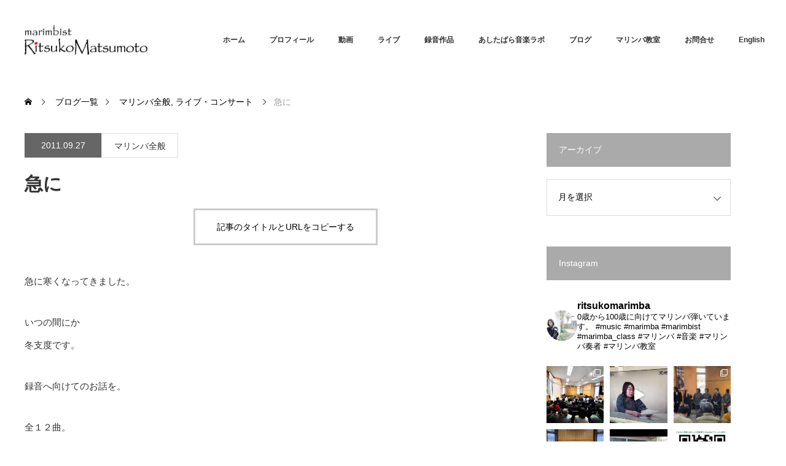

--- FILE ---
content_type: text/html; charset=UTF-8
request_url: https://ritsukomarimba.com/marimba/%E6%80%A5%E3%81%AB
body_size: 26610
content:
<!DOCTYPE html>
<html class="pc" lang="ja">
<head>
<meta charset="UTF-8">
<!--[if IE]><meta http-equiv="X-UA-Compatible" content="IE=edge"><![endif]-->
<meta name="viewport" content="width=device-width">
<title>急に | RitsukoMatsumoto Marimbist</title>
<meta name="description" content="急に寒くなってきました。いつの間にか冬支度です。録音へ向けてのお話を。全１２曲。オリジナル曲収録。マリンバの他にパーカッションやうた一人何役もこなします。">
<link rel="pingback" href="https://ritsukomarimba.com/blog/xmlrpc.php">
<meta name='robots' content='max-image-preview:large' />
<link rel="alternate" type="application/rss+xml" title="RitsukoMatsumoto Marimbist &raquo; フィード" href="https://ritsukomarimba.com/feed" />
<link rel="alternate" type="application/rss+xml" title="RitsukoMatsumoto Marimbist &raquo; コメントフィード" href="https://ritsukomarimba.com/comments/feed" />
<link rel="alternate" type="application/rss+xml" title="RitsukoMatsumoto Marimbist &raquo; 急に のコメントのフィード" href="https://ritsukomarimba.com/marimba/%e6%80%a5%e3%81%ab/feed" />
<link rel="alternate" title="oEmbed (JSON)" type="application/json+oembed" href="https://ritsukomarimba.com/wp-json/oembed/1.0/embed?url=https%3A%2F%2Fritsukomarimba.com%2Fmarimba%2F%25e6%2580%25a5%25e3%2581%25ab" />
<link rel="alternate" title="oEmbed (XML)" type="text/xml+oembed" href="https://ritsukomarimba.com/wp-json/oembed/1.0/embed?url=https%3A%2F%2Fritsukomarimba.com%2Fmarimba%2F%25e6%2580%25a5%25e3%2581%25ab&#038;format=xml" />
<link rel="preconnect" href="https://fonts.googleapis.com">
<link rel="preconnect" href="https://fonts.gstatic.com" crossorigin>
<link href="https://fonts.googleapis.com/css2?family=Noto+Sans+JP:wght@400;600" rel="stylesheet">
<style id='wp-img-auto-sizes-contain-inline-css' type='text/css'>
img:is([sizes=auto i],[sizes^="auto," i]){contain-intrinsic-size:3000px 1500px}
/*# sourceURL=wp-img-auto-sizes-contain-inline-css */
</style>
<link rel='stylesheet' id='style-css' href='https://ritsukomarimba.com/blog/wp-content/themes/monolith_tcd042_202512/style.css?ver=2.2.1' type='text/css' media='all' />
<link rel='stylesheet' id='sbi_styles-css' href='https://ritsukomarimba.com/blog/wp-content/plugins/instagram-feed/css/sbi-styles.min.css?ver=6.10.0' type='text/css' media='all' />
<style id='wp-emoji-styles-inline-css' type='text/css'>

	img.wp-smiley, img.emoji {
		display: inline !important;
		border: none !important;
		box-shadow: none !important;
		height: 1em !important;
		width: 1em !important;
		margin: 0 0.07em !important;
		vertical-align: -0.1em !important;
		background: none !important;
		padding: 0 !important;
	}
/*# sourceURL=wp-emoji-styles-inline-css */
</style>
<style id='wp-block-library-inline-css' type='text/css'>
:root{--wp-block-synced-color:#7a00df;--wp-block-synced-color--rgb:122,0,223;--wp-bound-block-color:var(--wp-block-synced-color);--wp-editor-canvas-background:#ddd;--wp-admin-theme-color:#007cba;--wp-admin-theme-color--rgb:0,124,186;--wp-admin-theme-color-darker-10:#006ba1;--wp-admin-theme-color-darker-10--rgb:0,107,160.5;--wp-admin-theme-color-darker-20:#005a87;--wp-admin-theme-color-darker-20--rgb:0,90,135;--wp-admin-border-width-focus:2px}@media (min-resolution:192dpi){:root{--wp-admin-border-width-focus:1.5px}}.wp-element-button{cursor:pointer}:root .has-very-light-gray-background-color{background-color:#eee}:root .has-very-dark-gray-background-color{background-color:#313131}:root .has-very-light-gray-color{color:#eee}:root .has-very-dark-gray-color{color:#313131}:root .has-vivid-green-cyan-to-vivid-cyan-blue-gradient-background{background:linear-gradient(135deg,#00d084,#0693e3)}:root .has-purple-crush-gradient-background{background:linear-gradient(135deg,#34e2e4,#4721fb 50%,#ab1dfe)}:root .has-hazy-dawn-gradient-background{background:linear-gradient(135deg,#faaca8,#dad0ec)}:root .has-subdued-olive-gradient-background{background:linear-gradient(135deg,#fafae1,#67a671)}:root .has-atomic-cream-gradient-background{background:linear-gradient(135deg,#fdd79a,#004a59)}:root .has-nightshade-gradient-background{background:linear-gradient(135deg,#330968,#31cdcf)}:root .has-midnight-gradient-background{background:linear-gradient(135deg,#020381,#2874fc)}:root{--wp--preset--font-size--normal:16px;--wp--preset--font-size--huge:42px}.has-regular-font-size{font-size:1em}.has-larger-font-size{font-size:2.625em}.has-normal-font-size{font-size:var(--wp--preset--font-size--normal)}.has-huge-font-size{font-size:var(--wp--preset--font-size--huge)}.has-text-align-center{text-align:center}.has-text-align-left{text-align:left}.has-text-align-right{text-align:right}.has-fit-text{white-space:nowrap!important}#end-resizable-editor-section{display:none}.aligncenter{clear:both}.items-justified-left{justify-content:flex-start}.items-justified-center{justify-content:center}.items-justified-right{justify-content:flex-end}.items-justified-space-between{justify-content:space-between}.screen-reader-text{border:0;clip-path:inset(50%);height:1px;margin:-1px;overflow:hidden;padding:0;position:absolute;width:1px;word-wrap:normal!important}.screen-reader-text:focus{background-color:#ddd;clip-path:none;color:#444;display:block;font-size:1em;height:auto;left:5px;line-height:normal;padding:15px 23px 14px;text-decoration:none;top:5px;width:auto;z-index:100000}html :where(.has-border-color){border-style:solid}html :where([style*=border-top-color]){border-top-style:solid}html :where([style*=border-right-color]){border-right-style:solid}html :where([style*=border-bottom-color]){border-bottom-style:solid}html :where([style*=border-left-color]){border-left-style:solid}html :where([style*=border-width]){border-style:solid}html :where([style*=border-top-width]){border-top-style:solid}html :where([style*=border-right-width]){border-right-style:solid}html :where([style*=border-bottom-width]){border-bottom-style:solid}html :where([style*=border-left-width]){border-left-style:solid}html :where(img[class*=wp-image-]){height:auto;max-width:100%}:where(figure){margin:0 0 1em}html :where(.is-position-sticky){--wp-admin--admin-bar--position-offset:var(--wp-admin--admin-bar--height,0px)}@media screen and (max-width:600px){html :where(.is-position-sticky){--wp-admin--admin-bar--position-offset:0px}}

/*# sourceURL=wp-block-library-inline-css */
</style><style id='global-styles-inline-css' type='text/css'>
:root{--wp--preset--aspect-ratio--square: 1;--wp--preset--aspect-ratio--4-3: 4/3;--wp--preset--aspect-ratio--3-4: 3/4;--wp--preset--aspect-ratio--3-2: 3/2;--wp--preset--aspect-ratio--2-3: 2/3;--wp--preset--aspect-ratio--16-9: 16/9;--wp--preset--aspect-ratio--9-16: 9/16;--wp--preset--color--black: #000000;--wp--preset--color--cyan-bluish-gray: #abb8c3;--wp--preset--color--white: #ffffff;--wp--preset--color--pale-pink: #f78da7;--wp--preset--color--vivid-red: #cf2e2e;--wp--preset--color--luminous-vivid-orange: #ff6900;--wp--preset--color--luminous-vivid-amber: #fcb900;--wp--preset--color--light-green-cyan: #7bdcb5;--wp--preset--color--vivid-green-cyan: #00d084;--wp--preset--color--pale-cyan-blue: #8ed1fc;--wp--preset--color--vivid-cyan-blue: #0693e3;--wp--preset--color--vivid-purple: #9b51e0;--wp--preset--gradient--vivid-cyan-blue-to-vivid-purple: linear-gradient(135deg,rgb(6,147,227) 0%,rgb(155,81,224) 100%);--wp--preset--gradient--light-green-cyan-to-vivid-green-cyan: linear-gradient(135deg,rgb(122,220,180) 0%,rgb(0,208,130) 100%);--wp--preset--gradient--luminous-vivid-amber-to-luminous-vivid-orange: linear-gradient(135deg,rgb(252,185,0) 0%,rgb(255,105,0) 100%);--wp--preset--gradient--luminous-vivid-orange-to-vivid-red: linear-gradient(135deg,rgb(255,105,0) 0%,rgb(207,46,46) 100%);--wp--preset--gradient--very-light-gray-to-cyan-bluish-gray: linear-gradient(135deg,rgb(238,238,238) 0%,rgb(169,184,195) 100%);--wp--preset--gradient--cool-to-warm-spectrum: linear-gradient(135deg,rgb(74,234,220) 0%,rgb(151,120,209) 20%,rgb(207,42,186) 40%,rgb(238,44,130) 60%,rgb(251,105,98) 80%,rgb(254,248,76) 100%);--wp--preset--gradient--blush-light-purple: linear-gradient(135deg,rgb(255,206,236) 0%,rgb(152,150,240) 100%);--wp--preset--gradient--blush-bordeaux: linear-gradient(135deg,rgb(254,205,165) 0%,rgb(254,45,45) 50%,rgb(107,0,62) 100%);--wp--preset--gradient--luminous-dusk: linear-gradient(135deg,rgb(255,203,112) 0%,rgb(199,81,192) 50%,rgb(65,88,208) 100%);--wp--preset--gradient--pale-ocean: linear-gradient(135deg,rgb(255,245,203) 0%,rgb(182,227,212) 50%,rgb(51,167,181) 100%);--wp--preset--gradient--electric-grass: linear-gradient(135deg,rgb(202,248,128) 0%,rgb(113,206,126) 100%);--wp--preset--gradient--midnight: linear-gradient(135deg,rgb(2,3,129) 0%,rgb(40,116,252) 100%);--wp--preset--font-size--small: 13px;--wp--preset--font-size--medium: 20px;--wp--preset--font-size--large: 36px;--wp--preset--font-size--x-large: 42px;--wp--preset--spacing--20: 0.44rem;--wp--preset--spacing--30: 0.67rem;--wp--preset--spacing--40: 1rem;--wp--preset--spacing--50: 1.5rem;--wp--preset--spacing--60: 2.25rem;--wp--preset--spacing--70: 3.38rem;--wp--preset--spacing--80: 5.06rem;--wp--preset--shadow--natural: 6px 6px 9px rgba(0, 0, 0, 0.2);--wp--preset--shadow--deep: 12px 12px 50px rgba(0, 0, 0, 0.4);--wp--preset--shadow--sharp: 6px 6px 0px rgba(0, 0, 0, 0.2);--wp--preset--shadow--outlined: 6px 6px 0px -3px rgb(255, 255, 255), 6px 6px rgb(0, 0, 0);--wp--preset--shadow--crisp: 6px 6px 0px rgb(0, 0, 0);}:where(.is-layout-flex){gap: 0.5em;}:where(.is-layout-grid){gap: 0.5em;}body .is-layout-flex{display: flex;}.is-layout-flex{flex-wrap: wrap;align-items: center;}.is-layout-flex > :is(*, div){margin: 0;}body .is-layout-grid{display: grid;}.is-layout-grid > :is(*, div){margin: 0;}:where(.wp-block-columns.is-layout-flex){gap: 2em;}:where(.wp-block-columns.is-layout-grid){gap: 2em;}:where(.wp-block-post-template.is-layout-flex){gap: 1.25em;}:where(.wp-block-post-template.is-layout-grid){gap: 1.25em;}.has-black-color{color: var(--wp--preset--color--black) !important;}.has-cyan-bluish-gray-color{color: var(--wp--preset--color--cyan-bluish-gray) !important;}.has-white-color{color: var(--wp--preset--color--white) !important;}.has-pale-pink-color{color: var(--wp--preset--color--pale-pink) !important;}.has-vivid-red-color{color: var(--wp--preset--color--vivid-red) !important;}.has-luminous-vivid-orange-color{color: var(--wp--preset--color--luminous-vivid-orange) !important;}.has-luminous-vivid-amber-color{color: var(--wp--preset--color--luminous-vivid-amber) !important;}.has-light-green-cyan-color{color: var(--wp--preset--color--light-green-cyan) !important;}.has-vivid-green-cyan-color{color: var(--wp--preset--color--vivid-green-cyan) !important;}.has-pale-cyan-blue-color{color: var(--wp--preset--color--pale-cyan-blue) !important;}.has-vivid-cyan-blue-color{color: var(--wp--preset--color--vivid-cyan-blue) !important;}.has-vivid-purple-color{color: var(--wp--preset--color--vivid-purple) !important;}.has-black-background-color{background-color: var(--wp--preset--color--black) !important;}.has-cyan-bluish-gray-background-color{background-color: var(--wp--preset--color--cyan-bluish-gray) !important;}.has-white-background-color{background-color: var(--wp--preset--color--white) !important;}.has-pale-pink-background-color{background-color: var(--wp--preset--color--pale-pink) !important;}.has-vivid-red-background-color{background-color: var(--wp--preset--color--vivid-red) !important;}.has-luminous-vivid-orange-background-color{background-color: var(--wp--preset--color--luminous-vivid-orange) !important;}.has-luminous-vivid-amber-background-color{background-color: var(--wp--preset--color--luminous-vivid-amber) !important;}.has-light-green-cyan-background-color{background-color: var(--wp--preset--color--light-green-cyan) !important;}.has-vivid-green-cyan-background-color{background-color: var(--wp--preset--color--vivid-green-cyan) !important;}.has-pale-cyan-blue-background-color{background-color: var(--wp--preset--color--pale-cyan-blue) !important;}.has-vivid-cyan-blue-background-color{background-color: var(--wp--preset--color--vivid-cyan-blue) !important;}.has-vivid-purple-background-color{background-color: var(--wp--preset--color--vivid-purple) !important;}.has-black-border-color{border-color: var(--wp--preset--color--black) !important;}.has-cyan-bluish-gray-border-color{border-color: var(--wp--preset--color--cyan-bluish-gray) !important;}.has-white-border-color{border-color: var(--wp--preset--color--white) !important;}.has-pale-pink-border-color{border-color: var(--wp--preset--color--pale-pink) !important;}.has-vivid-red-border-color{border-color: var(--wp--preset--color--vivid-red) !important;}.has-luminous-vivid-orange-border-color{border-color: var(--wp--preset--color--luminous-vivid-orange) !important;}.has-luminous-vivid-amber-border-color{border-color: var(--wp--preset--color--luminous-vivid-amber) !important;}.has-light-green-cyan-border-color{border-color: var(--wp--preset--color--light-green-cyan) !important;}.has-vivid-green-cyan-border-color{border-color: var(--wp--preset--color--vivid-green-cyan) !important;}.has-pale-cyan-blue-border-color{border-color: var(--wp--preset--color--pale-cyan-blue) !important;}.has-vivid-cyan-blue-border-color{border-color: var(--wp--preset--color--vivid-cyan-blue) !important;}.has-vivid-purple-border-color{border-color: var(--wp--preset--color--vivid-purple) !important;}.has-vivid-cyan-blue-to-vivid-purple-gradient-background{background: var(--wp--preset--gradient--vivid-cyan-blue-to-vivid-purple) !important;}.has-light-green-cyan-to-vivid-green-cyan-gradient-background{background: var(--wp--preset--gradient--light-green-cyan-to-vivid-green-cyan) !important;}.has-luminous-vivid-amber-to-luminous-vivid-orange-gradient-background{background: var(--wp--preset--gradient--luminous-vivid-amber-to-luminous-vivid-orange) !important;}.has-luminous-vivid-orange-to-vivid-red-gradient-background{background: var(--wp--preset--gradient--luminous-vivid-orange-to-vivid-red) !important;}.has-very-light-gray-to-cyan-bluish-gray-gradient-background{background: var(--wp--preset--gradient--very-light-gray-to-cyan-bluish-gray) !important;}.has-cool-to-warm-spectrum-gradient-background{background: var(--wp--preset--gradient--cool-to-warm-spectrum) !important;}.has-blush-light-purple-gradient-background{background: var(--wp--preset--gradient--blush-light-purple) !important;}.has-blush-bordeaux-gradient-background{background: var(--wp--preset--gradient--blush-bordeaux) !important;}.has-luminous-dusk-gradient-background{background: var(--wp--preset--gradient--luminous-dusk) !important;}.has-pale-ocean-gradient-background{background: var(--wp--preset--gradient--pale-ocean) !important;}.has-electric-grass-gradient-background{background: var(--wp--preset--gradient--electric-grass) !important;}.has-midnight-gradient-background{background: var(--wp--preset--gradient--midnight) !important;}.has-small-font-size{font-size: var(--wp--preset--font-size--small) !important;}.has-medium-font-size{font-size: var(--wp--preset--font-size--medium) !important;}.has-large-font-size{font-size: var(--wp--preset--font-size--large) !important;}.has-x-large-font-size{font-size: var(--wp--preset--font-size--x-large) !important;}
/*# sourceURL=global-styles-inline-css */
</style>

<style id='classic-theme-styles-inline-css' type='text/css'>
/*! This file is auto-generated */
.wp-block-button__link{color:#fff;background-color:#32373c;border-radius:9999px;box-shadow:none;text-decoration:none;padding:calc(.667em + 2px) calc(1.333em + 2px);font-size:1.125em}.wp-block-file__button{background:#32373c;color:#fff;text-decoration:none}
/*# sourceURL=/wp-includes/css/classic-themes.min.css */
</style>
<link rel='stylesheet' id='advanced-floating-content-css' href='https://ritsukomarimba.com/blog/wp-content/plugins/advanced-floating-content/public/css/advanced-floating-content-public.css?ver=3.6.2' type='text/css' media='all' />
<link rel='stylesheet' id='advanced-floating-content-animate-css' href='https://ritsukomarimba.com/blog/wp-content/plugins/advanced-floating-content/public/css/animate.css?ver=3.6.2' type='text/css' media='all' />
<link rel='stylesheet' id='font-awesome-css' href='https://ritsukomarimba.com/blog/wp-content/plugins/arconix-shortcodes/includes/css/font-awesome.min.css?ver=4.6.3' type='text/css' media='all' />
<link rel='stylesheet' id='arconix-shortcodes-css' href='https://ritsukomarimba.com/blog/wp-content/plugins/arconix-shortcodes/includes/css/arconix-shortcodes.min.css?ver=2.1.19' type='text/css' media='all' />
<link rel='stylesheet' id='contact-form-7-css' href='https://ritsukomarimba.com/blog/wp-content/plugins/contact-form-7/includes/css/styles.css?ver=6.1.4' type='text/css' media='all' />
<style>:root {
  --tcd-font-type1: Arial,"Hiragino Sans","Yu Gothic Medium","Meiryo",sans-serif;
  --tcd-font-type2: "Times New Roman",Times,"Yu Mincho","游明朝","游明朝体","Hiragino Mincho Pro",serif;
  --tcd-font-type3: Palatino,"Yu Kyokasho","游教科書体","UD デジタル 教科書体 N","游明朝","游明朝体","Hiragino Mincho Pro","Meiryo",serif;
  --tcd-font-type-logo: "Noto Sans JP",sans-serif;
}</style>
<script type="text/javascript" src="https://ritsukomarimba.com/blog/wp-includes/js/jquery/jquery.min.js?ver=3.7.1" id="jquery-core-js"></script>
<script type="text/javascript" src="https://ritsukomarimba.com/blog/wp-includes/js/jquery/jquery-migrate.min.js?ver=3.4.1" id="jquery-migrate-js"></script>
<script type="text/javascript" src="https://ritsukomarimba.com/blog/wp-content/plugins/advanced-floating-content/public/js/advanced-floating-content-public.js?ver=3.6.2" id="advanced-floating-content-js"></script>
<script type="text/javascript" src="https://ritsukomarimba.com/blog/wp-content/plugins/advanced-floating-content/public/js/jquery.cookie.min.js?ver=3.6.2" id="advanced-floating-contentcookies-js"></script>
<link rel="https://api.w.org/" href="https://ritsukomarimba.com/wp-json/" /><link rel="alternate" title="JSON" type="application/json" href="https://ritsukomarimba.com/wp-json/wp/v2/posts/3954" /><link rel="canonical" href="https://ritsukomarimba.com/marimba/%e6%80%a5%e3%81%ab" />
<link rel='shortlink' href='https://ritsukomarimba.com/?p=3954' />
<link rel="stylesheet" href="https://ritsukomarimba.com/blog/wp-content/themes/monolith_tcd042_202512/css/design-plus.css?ver=2.2.1">
<link rel="stylesheet" href="https://ritsukomarimba.com/blog/wp-content/themes/monolith_tcd042_202512/css/sns-botton.css?ver=2.2.1">
<link rel="stylesheet" href="https://fonts.googleapis.com/css?family=Roboto:100,300">
<link rel="stylesheet" media="screen and (max-width:770px)" href="https://ritsukomarimba.com/blog/wp-content/themes/monolith_tcd042_202512/css/responsive.css?ver=2.2.1">
<link rel="stylesheet" media="screen and (max-width:770px)" href="https://ritsukomarimba.com/blog/wp-content/themes/monolith_tcd042_202512/css/footer-bar.css?ver=2.2.1">

<script src="https://ritsukomarimba.com/blog/wp-content/themes/monolith_tcd042_202512/js/jquery.easing.1.3.js?ver=2.2.1"></script>
<script src="https://ritsukomarimba.com/blog/wp-content/themes/monolith_tcd042_202512/js/jscript.js?ver=2.2.1"></script>
<script src="https://ritsukomarimba.com/blog/wp-content/themes/monolith_tcd042_202512/js/comment.js?ver=2.2.1"></script>
<script src="https://ritsukomarimba.com/blog/wp-content/themes/monolith_tcd042_202512/js/header_fix.js?ver=2.2.1"></script>

<style type="text/css">
body, input, textarea { font-family: var(--tcd-font-type1); }
.rich_font { font-family: var(--tcd-font-type1); }

.rich_font_logo { font-family: var(--tcd-font-type-logo); font-weight: bold !important;}

body { font-size:15px; }

.pc #header .logo { font-size:21px; }
.pc #footer_top .logo { font-size:12px; }
.mobile #header .logo { font-size:18px; }
#footer_top { background: #F7F7F7; }


#blog_list li .image img, #related_post li a.image img, .styled_post_list1 .image img, #recent_news .image img, .project_list_widget .image img, .index_box_list .image img, #project_list .image img, #previous_next_post .image img {
  -webkit-transition: all 0.75s ease; -moz-transition: all 0.75s ease; transition: all 0.75s ease;
  -webkit-transform: scale(1); -moz-transform: scale(1); -ms-transform: scale(1); -o-transform: scale(1); transform: scale(1);
  -webkit-backface-visibility:hidden; backface-visibility:hidden;
}
#blog_list li .image:hover img, #related_post li a.image:hover img, .styled_post_list1 .image:hover img, #recent_news .image:hover img, .project_list_widget .image:hover img, .index_box_list .image:hover img, #project_list li:hover img, #previous_next_post .image:hover img {
  -webkit-transform: scale(1.1); -moz-transform: scale(1.1); -ms-transform: scale(1.1); -o-transform: scale(1.1); transform: scale(1.1);
}

.pc #global_menu > ul > li > a { color:#333333; }

#post_title { font-size:30px; }
.post_content { font-size:15px; }

a:hover, #comment_header ul li a:hover, .pc #global_menu > ul > li.active > a, .pc #global_menu li.current-menu-item > a, .pc #global_menu > ul > li > a:hover, #header_logo .logo a:hover, #bread_crumb li.home a:hover:before, #bread_crumb li a:hover,
 #archive_news_list li a .entry-date, #related_post li .title a:hover, #comment_headline, #footer_widget .footer_headline, #footer_widget .widget_block .wp-block-heading , .index_news_list ol a .entry-date, .footer_menu li:first-child a, .footer_menu li:only-child a, .color_headline, #project_title, #project_list .title .project_title, .post_content a, .custom-html-widget a
  { color:#D90000; }

.post_content a:hover, .custom-html-widget a:hover
{ color:#B00E19; }

.pc #global_menu ul ul a, #return_top a:hover, .next_page_link a:hover, .collapse_category_list li a:hover .count, .slick-arrow:hover, #blog_list .category a:hover, #index_blog .index_blog_link:hover, #footer_address .button:hover, #post_meta_top .category a:hover,
 #archive_news_list .headline, .side_headline, #side_col .widget_block .wp-block-heading , #previous_next_page a:hover, .page_navi a:hover, .page_navi span.current, .page_navi p.back a:hover, .collapse_category_list li a:hover .count, .mobile #global_menu li a:hover,
  #wp-calendar td a:hover, #wp-calendar #prev a:hover, #wp-calendar #next a:hover, .widget_search #search-btn input:hover, .widget_search #searchsubmit:hover, .side_widget.google_search #searchsubmit:hover,
   #submit_comment:hover, #comment_header ul li a:hover, #comment_header ul li.comment_switch_active a, #comment_header #comment_closed p, #post_pagination a:hover, #post_pagination p, a.menu_button:hover, .mobile .footer_menu a:hover, .mobile #footer_menu_bottom li a:hover,
  .project_pager a:hover, #project_catgory_sort li a.active, #project_catgory_sort li a:hover, #project_catgory_sort li.current-cat a, #project_side_content .project_cat
 { background-color:#D90000; }

.pc #global_menu ul ul a:hover, .index_news_list a.archive_link:hover
 { background-color:#B00E19; }

#recent_news .headline, .index_news_list .headline, #blog_list .date, #post_meta_top .date, #related_post
 { background-color:#666666; }

.index_news_list a.archive_link, #index_blog .index_blog_link, .page_navi p.back a
{ background-color:#BBBBBB; }

#comment_textarea textarea:focus, #guest_info input:focus, #comment_header ul li a:hover, #comment_header ul li.comment_switch_active a, #comment_header #comment_closed p, #post_meta_top .category a:hover, #project_catgory_sort .current-cat, #project_catgory_sort li:hover, #project_catgory_sort .current-cat:last-child, #post_pagination p, #post_pagination a:hover, .page_navi span.current, .page_navi a:hover
 { border-color:#D90000; }
#project_catgory_sort .current-cat + li, #project_catgory_sort li:hover + li, .page_navi .current-cat + li a
{ border-left-color:#D90000; }

@media screen and (max-width:600px) {
  #project_catgory_sort .current-cat { border-right-color:#D90000!important; }
}

#comment_header ul li.comment_switch_active a:after, #comment_header #comment_closed p:after
 { border-color:#D90000 transparent transparent transparent; }

.collapse_category_list li a:before
 { border-color: transparent transparent transparent #D90000; }


#site_loader_spinner { border:4px solid rgba(217,0,0,0.2); border-top-color:#D90000; }


</style>

<style id="tcd_custom_css">#header_content .item { width:600px; height:1000px;  }

#header_content img {  display:block; width:600px; height:auto; }

#header_content .item:hover img {
  -webkit-transform: scale(1.0); -moz-transform: scale(1.0); -ms-transform: scale(1.0); -o-transform: scale(1.0); transform: scale(1.0);
}
#header_content .image:before { width:600px; height:1000px; }

#index_project .catchphrase { text-align:left;  margin:0 460px 100px 100px; vertical-align:top;}

.l-flo-5px{float:left;margin:5px}  /* 左に回り込み5pxバージョン */

.bt_time2{background-color:#729A96;}
.bt_time1{background-color:#CBAF2A;}

.movie-wrap {
     position: relative;
     padding-bottom: 56.25%; /*アスペクト比 16:9の場合の縦幅*/
     height: 0;
     overflow: hidden;
}
 
.movie-wrap iframe {
     position: absolute;
     top: 0;
     left: 0;
     width: 100%;
     height: 100%;
}

#index_news { padding: 0 25px 0; }

@media screen and (max-width:770px) {
#header_content { width:100%; margin:0; padding:0; }
.mobile_header_fix #header_content { margin:55px 0 30px; }
#header_content .item { float:left; width:100%; height:900px; }
#header_content img { width:100%; }
#header_content .image:before { width:100%; height:900px; }
#index_project img { width:100%; }
#index_project .catchphrase { margin:0 0 100px 0; }
}

@media screen and (max-width:400px) {
  #header_content .item { height:600px; }
  #index_project .catchphrase { margin:0 0 100px 0; }
}

.pc #global_menu > ul > li > a { padding:0 20px;}

.side_headline { background:#aaa; }

span.wpcf7-list-item { display: block; }

.sbi_feedtheme_header_text { color:#000; }</style>




<style id="tcd_current-page_custom_css"></style><link rel="shortcut icon" href="https://ritsukomarimba.com/blog/wp-content/themes/monolith_tcd042_202512/img/header/fabicon.ico">
</head>
<body id="body" class="wp-singular post-template-default single single-post postid-3954 single-format-standard wp-embed-responsive wp-theme-monolith_tcd042_202512 fix_top">


 <div id="header" style="background-color: rgba(255, 255, 255, 0.7);">
  <div id="header_inner" class="clearfix">
   <div id="logo_image">
 <div class="logo">
  <a href="https://ritsukomarimba.com/" title="RitsukoMatsumoto Marimbist" data-label="RitsukoMatsumoto Marimbist"><img class="h_logo" src="https://ritsukomarimba.com/blog/wp-content/uploads/2018/05/logo.png?1769379637" alt="RitsukoMatsumoto Marimbist" title="RitsukoMatsumoto Marimbist" /></a>
 </div>
</div>

  
      <div id="global_menu">
    <ul id="menu-%e3%83%98%e3%83%83%e3%83%80%e3%83%bc" class="menu"><li id="menu-item-7087" class="menu-item menu-item-type-post_type menu-item-object-page menu-item-home menu-item-7087"><a href="https://ritsukomarimba.com/">ホーム</a></li>
<li id="menu-item-38" class="menu-item menu-item-type-post_type menu-item-object-page menu-item-38"><a href="https://ritsukomarimba.com/about">プロフィール</a></li>
<li id="menu-item-6040" class="menu-item menu-item-type-post_type_archive menu-item-object-info menu-item-6040"><a href="https://ritsukomarimba.com/info">動画</a></li>
<li id="menu-item-6036" class="menu-item menu-item-type-post_type_archive menu-item-object-event menu-item-has-children menu-item-6036"><a href="https://ritsukomarimba.com/event">ライブ</a>
<ul class="sub-menu">
	<li id="menu-item-7760" class="menu-item menu-item-type-custom menu-item-object-custom menu-item-7760"><a href="https://ritsukomarimba.com/live/2025">2025年</a></li>
	<li id="menu-item-7600" class="menu-item menu-item-type-custom menu-item-object-custom menu-item-7600"><a href="https://ritsukomarimba.com/live/2024">2024年</a></li>
	<li id="menu-item-7520" class="menu-item menu-item-type-custom menu-item-object-custom menu-item-7520"><a href="https://ritsukomarimba.com/live/2023">2023年</a></li>
	<li id="menu-item-7346" class="menu-item menu-item-type-custom menu-item-object-custom menu-item-7346"><a href="https://ritsukomarimba.com/live/2022">2022年</a></li>
	<li id="menu-item-7345" class="menu-item menu-item-type-custom menu-item-object-custom menu-item-7345"><a href="https://ritsukomarimba.com/live/2021">2021年</a></li>
	<li id="menu-item-7088" class="menu-item menu-item-type-custom menu-item-object-custom menu-item-7088"><a href="https://ritsukomarimba.com/live/2020">2020年</a></li>
	<li id="menu-item-6478" class="menu-item menu-item-type-custom menu-item-object-custom menu-item-6478"><a href="https://ritsukomarimba.com/live/2019">2019年</a></li>
	<li id="menu-item-6477" class="menu-item menu-item-type-custom menu-item-object-custom menu-item-6477"><a href="https://ritsukomarimba.com/live/2018">2018年</a></li>
</ul>
</li>
<li id="menu-item-39" class="menu-item menu-item-type-post_type menu-item-object-page menu-item-39"><a href="https://ritsukomarimba.com/discography">録音作品</a></li>
<li id="menu-item-7436" class="menu-item menu-item-type-post_type menu-item-object-page menu-item-7436"><a href="https://ritsukomarimba.com/ashitabara">あしたばら音楽ラボ</a></li>
<li id="menu-item-43" class="menu-item menu-item-type-post_type menu-item-object-page current_page_parent menu-item-43"><a href="https://ritsukomarimba.com/marimbablog">ブログ</a></li>
<li id="menu-item-113" class="menu-item menu-item-type-post_type menu-item-object-page menu-item-113"><a href="https://ritsukomarimba.com/class">マリンバ教室</a></li>
<li id="menu-item-48" class="menu-item menu-item-type-post_type menu-item-object-page menu-item-48"><a href="https://ritsukomarimba.com/contact">お問合せ</a></li>
<li id="menu-item-6041" class="menu-item menu-item-type-post_type menu-item-object-page menu-item-6041"><a href="https://ritsukomarimba.com/biography">English</a></li>
</ul>   </div>
   <a href="#" class="menu_button"><span>menu</span></a>
     </div>
 </div><!-- END #header -->

 
 <div id="main_contents" class="clearfix">


<div id="bread_crumb">

<ul class="clearfix" itemscope itemtype="http://schema.org/BreadcrumbList">
 <li itemprop="itemListElement" itemscope itemtype="https://schema.org/ListItem" class="home"><a itemprop="item" href="https://ritsukomarimba.com/"><span itemprop="name">ホーム</span></a><meta itemprop="position" content="1" /></li>

 <li itemprop="itemListElement" itemscope itemtype="https://schema.org/ListItem"><a itemprop="item" href="https://ritsukomarimba.com/marimbablog"><span itemprop="name">ブログ一覧</span></a><meta itemprop="position" content="2" /></li>
 <li itemprop="itemListElement" itemscope itemtype="https://schema.org/ListItem">
     <a itemprop="item" href="https://ritsukomarimba.com/category/marimba"><span itemprop="name">マリンバ全般</span>,</a>
        <a itemprop="item" href="https://ritsukomarimba.com/category/concert"><span itemprop="name">ライブ・コンサート</span></a>
       <meta itemprop="position" content="3" /></li>
 <li itemprop="itemListElement" itemscope itemtype="https://schema.org/ListItem" class="last"><span itemprop="name">急に</span><meta itemprop="position" content="4" /></li>

</ul>
</div>

<div id="main_col" class="clearfix">

<div id="left_col">

 
 <div id="article">


  <ul id="post_meta_top" class="clearfix">
	<li class="date"><time class="entry-date updated" datetime="2016-06-14T16:46:48+09:00">2011.09.27</time></li>	<li class="category"><a href="https://ritsukomarimba.com/category/marimba">マリンバ全般</a>
</li>
    </ul>

  <h1 id="post_title" class="rich_font">急に</h1>

  
  
    <div class="single_copy_title_url" id="single_copy_title_url_top">
   <button class="single_copy_title_url_btn" data-clipboard-text="急に https://ritsukomarimba.com/marimba/%e6%80%a5%e3%81%ab" data-clipboard-copied="記事のタイトルとURLをコピーしました">記事のタイトルとURLをコピーする</button>
  </div>
  
    
  <div class="post_content clearfix">
   <p>急に寒くなってきました。</p>
<p>いつの間にか<br />
冬支度です。</p>
<p>録音へ向けてのお話を。</p>
<p>全１２曲。<br />
オリジナル曲収録。<br />
マリンバの他に<br />
パーカッションやうた<br />
一人何役もこなします。</p>
<p>「見えないものを音にする」<br />
ことをやってみたいです。</p>
<p>ライブでは表現できない<br />
もう一つの<br />
「録音」<br />
という<br />
新しい分野にチャレンジです。</p>
<p>いよいよ１０月録音です。</p>
     </div>

 <div class="author_profile clearfix">
  <a class="avatar" href="https://ritsukomarimba.com/author/nakanoriko"><img alt='' src='https://secure.gravatar.com/avatar/64da1c1821ae5661eb5fa962d5d69f09d2295899947c634ec734ec6f30a880fd?s=130&#038;d=mm&#038;r=g' class='avatar avatar-130 photo' height='130' width='130' /></a>
  <div class="info clearfix">
    <div class="title_area clearfix">
      <div class="name rich_font"><a href="https://ritsukomarimba.com/author/nakanoriko">nakanoriko</a></div>
      <a class="archive_link" href="https://ritsukomarimba.com/author/nakanoriko"><span>記事一覧</span></a>
    </div>
          </div>
</div><!-- END .post_profile -->
 
    <div class="single_share clearfix" id="single_share_bottom">
   <div class="share-type1 share-btm">
 
	<div class="sns mt10 mb45">
		<ul class="type1 clearfix">
			<li class="twitter">
				<a href="https://twitter.com/intent/tweet?text=%E6%80%A5%E3%81%AB&url=https%3A%2F%2Fritsukomarimba.com%2Fmarimba%2F%25e6%2580%25a5%25e3%2581%25ab&via=&tw_p=tweetbutton&related=" onclick="javascript:window.open(this.href, '', 'menubar=no,toolbar=no,resizable=yes,scrollbars=yes,height=400,width=600');return false;"><i class="icon-twitter"></i><span class="ttl">Post</span><span class="share-count"></span></a>
			</li>
			<li class="facebook">
				<a href="//www.facebook.com/sharer/sharer.php?u=https://ritsukomarimba.com/marimba/%e6%80%a5%e3%81%ab&amp;t=%E6%80%A5%E3%81%AB" class="facebook-btn-icon-link" target="blank" rel="nofollow"><i class="icon-facebook"></i><span class="ttl">Share</span><span class="share-count"></span></a>
			</li>
			<li class="hatebu">
				<a href="https://b.hatena.ne.jp/add?mode=confirm&url=https%3A%2F%2Fritsukomarimba.com%2Fmarimba%2F%25e6%2580%25a5%25e3%2581%25ab" onclick="javascript:window.open(this.href, '', 'menubar=no,toolbar=no,resizable=yes,scrollbars=yes,height=400,width=510');return false;" ><i class="icon-hatebu"></i><span class="ttl">Hatena</span><span class="share-count"></span></a>
			</li>
  <li class="line_button">
   <a aria-label="Lline" href="http://line.me/R/msg/text/?%E6%80%A5%E3%81%ABhttps%3A%2F%2Fritsukomarimba.com%2Fmarimba%2F%25e6%2580%25a5%25e3%2581%25ab"><span class="ttl">LINE</span></a>
  </li>
			<li class="rss">
				<a href="https://ritsukomarimba.com/feed" target="blank"><i class="icon-rss"></i><span class="ttl">RSS</span></a>
			</li>
			<li class="feedly">
				<a href="https://feedly.com/index.html#subscription/feed/https://ritsukomarimba.com/feed" target="blank"><i class="icon-feedly"></i><span class="ttl">feedly</span><span class="share-count"></span></a>
			</li>
			<li class="pinterest">
				<a rel="nofollow" target="_blank" href="https://www.pinterest.com/pin/create/button/?url=https%3A%2F%2Fritsukomarimba.com%2Fmarimba%2F%25e6%2580%25a5%25e3%2581%25ab&media=https://ritsukomarimba.com/blog/wp-content/themes/monolith_tcd042_202512/img/common/no_image3.gif&description=%E6%80%A5%E3%81%AB" data-pin-do="buttonPin" data-pin-custom="true"><i class="icon-pinterest"></i><span class="ttl">Pin&nbsp;it</span></a>
			</li>
    <li class="note_button">
   <a href="https://note.com/intent/post?url=https%3A%2F%2Fritsukomarimba.com%2Fmarimba%2F%25e6%2580%25a5%25e3%2581%25ab"><span class="ttl">note</span></a>
  </li>
  		</ul>
	</div>
</div>
  </div>
  
    <div class="single_copy_title_url" id="single_copy_title_url_bottom">
   <button class="single_copy_title_url_btn" data-clipboard-text="急に https://ritsukomarimba.com/marimba/%e6%80%a5%e3%81%ab" data-clipboard-copied="記事のタイトルとURLをコピーしました">記事のタイトルとURLをコピーする</button>
  </div>
  
  <ul id="post_meta_bottom" class="clearfix">
      <li class="post_category"><a href="https://ritsukomarimba.com/category/marimba" rel="category tag">マリンバ全般</a>, <a href="https://ritsukomarimba.com/category/concert" rel="category tag">ライブ・コンサート</a></li>
        </ul>

    <div id="previous_next_post" class="clearfix">
   <div class='prev_post'><a href='https://ritsukomarimba.com/marimba/%e3%83%97%e3%83%ac%e3%82%bc%e3%83%b3%e3%83%88-3' title='プレゼント'><div class='image'><img width="200" height="150" src="https://ritsukomarimba.com/blog/wp-content/uploads/2016/06/1a89c5-220x165.jpg" class="attachment-size1 size-size1 wp-post-image" alt="" decoding="async" srcset="https://ritsukomarimba.com/blog/wp-content/uploads/2016/06/1a89c5-220x165.jpg 220w, https://ritsukomarimba.com/blog/wp-content/uploads/2016/06/1a89c5.jpg 300w" sizes="(max-width: 200px) 100vw, 200px" /></div><div class='title'><span>プレゼント</span></div></a></div>
<div class='next_post'><a href='https://ritsukomarimba.com/marimba/%e3%81%8a%e8%8a%b1-4' title='お花'><div class='image'><img width="200" height="150" src="https://ritsukomarimba.com/blog/wp-content/uploads/2016/06/1a9706-220x165.jpg" class="attachment-size1 size-size1 wp-post-image" alt="" decoding="async" srcset="https://ritsukomarimba.com/blog/wp-content/uploads/2016/06/1a9706-220x165.jpg 220w, https://ritsukomarimba.com/blog/wp-content/uploads/2016/06/1a9706.jpg 300w" sizes="(max-width: 200px) 100vw, 200px" /></div><div class='title'><span>お花</span></div></a></div>
  </div>
  
 </div><!-- END #article -->

  
 
  <div id="related_post">
  <h2 class="headline"><span>関連記事</span></h2>
  <ol class="clearfix">
      <li class="clearfix num1">
    <a class="image" href="https://ritsukomarimba.com/marimba/dandelion%e3%83%a9%e3%82%a4%e3%83%96"><img width="400" height="300" src="https://ritsukomarimba.com/blog/wp-content/uploads/2016/09/IMG_7217.jpg" class="attachment-size9 size-size9 wp-post-image" alt="" decoding="async" loading="lazy" srcset="https://ritsukomarimba.com/blog/wp-content/uploads/2016/09/IMG_7217.jpg 640w, https://ritsukomarimba.com/blog/wp-content/uploads/2016/09/IMG_7217-300x225.jpg 300w, https://ritsukomarimba.com/blog/wp-content/uploads/2016/09/IMG_7217-220x165.jpg 220w" sizes="auto, (max-width: 400px) 100vw, 400px" /></a>
    <div class="desc">
     <h3 class="title"><a href="https://ritsukomarimba.com/marimba/dandelion%e3%83%a9%e3%82%a4%e3%83%96" name="">DANDELIONライブ</a></h3>
    </div>
   </li>
      <li class="clearfix num2">
    <a class="image" href="https://ritsukomarimba.com/marimba/duo"><img src="https://ritsukomarimba.com/blog/wp-content/themes/monolith_tcd042_202512/img/common/no_image6.gif" alt="" title="" /></a>
    <div class="desc">
     <h3 class="title"><a href="https://ritsukomarimba.com/marimba/duo" name="">DUO</a></h3>
    </div>
   </li>
      <li class="clearfix num3">
    <a class="image" href="https://ritsukomarimba.com/marimba/%e9%9b%bb%e8%bb%8a%e3%81%a7"><img width="300" height="225" src="https://ritsukomarimba.com/blog/wp-content/uploads/2016/06/1b41b3.jpg" class="attachment-size9 size-size9 wp-post-image" alt="" decoding="async" loading="lazy" srcset="https://ritsukomarimba.com/blog/wp-content/uploads/2016/06/1b41b3.jpg 300w, https://ritsukomarimba.com/blog/wp-content/uploads/2016/06/1b41b3-220x165.jpg 220w" sizes="auto, (max-width: 300px) 100vw, 300px" /></a>
    <div class="desc">
     <h3 class="title"><a href="https://ritsukomarimba.com/marimba/%e9%9b%bb%e8%bb%8a%e3%81%a7" name="">電車で</a></h3>
    </div>
   </li>
      <li class="clearfix num4">
    <a class="image" href="https://ritsukomarimba.com/marimba/%e8%a6%aa%e5%ad%90%e3%81%a7%e6%a5%bd%e3%81%97%e3%82%82%e3%81%86%e2%98%86%e7%b5%82%e4%ba%86"><img width="225" height="300" src="https://ritsukomarimba.com/blog/wp-content/uploads/2016/06/19038d.jpg" class="attachment-size9 size-size9 wp-post-image" alt="" decoding="async" loading="lazy" srcset="https://ritsukomarimba.com/blog/wp-content/uploads/2016/06/19038d.jpg 240w, https://ritsukomarimba.com/blog/wp-content/uploads/2016/06/19038d-225x300.jpg 225w, https://ritsukomarimba.com/blog/wp-content/uploads/2016/06/19038d-131x175.jpg 131w" sizes="auto, (max-width: 225px) 100vw, 225px" /></a>
    <div class="desc">
     <h3 class="title"><a href="https://ritsukomarimba.com/marimba/%e8%a6%aa%e5%ad%90%e3%81%a7%e6%a5%bd%e3%81%97%e3%82%82%e3%81%86%e2%98%86%e7%b5%82%e4%ba%86" name="">親子で楽しもう☆終了</a></h3>
    </div>
   </li>
      <li class="clearfix num5">
    <a class="image" href="https://ritsukomarimba.com/marimba/%e3%81%86%e3%81%9f%e3%81%86%e3%81%9f%e3%81%92-%e9%9f%b3%e6%a5%bd%e3%81%ae%e5%ba%ad-%e3%81%a4%e3%81%8f%e3%81%84-vol-9"><img width="212" height="300" src="https://ritsukomarimba.com/blog/wp-content/uploads/2016/06/207121.jpg" class="attachment-size9 size-size9 wp-post-image" alt="" decoding="async" loading="lazy" srcset="https://ritsukomarimba.com/blog/wp-content/uploads/2016/06/207121.jpg 300w, https://ritsukomarimba.com/blog/wp-content/uploads/2016/06/207121-212x300.jpg 212w, https://ritsukomarimba.com/blog/wp-content/uploads/2016/06/207121-124x175.jpg 124w" sizes="auto, (max-width: 212px) 100vw, 212px" /></a>
    <div class="desc">
     <h3 class="title"><a href="https://ritsukomarimba.com/marimba/%e3%81%86%e3%81%9f%e3%81%86%e3%81%9f%e3%81%92-%e9%9f%b3%e6%a5%bd%e3%81%ae%e5%ba%ad-%e3%81%a4%e3%81%8f%e3%81%84-vol-9" name="">うたうたげ 音楽の庭 つくい vol.9</a></h3>
    </div>
   </li>
      <li class="clearfix num6">
    <a class="image" href="https://ritsukomarimba.com/marimba/%e3%81%86%e3%81%9f%e3%81%86%e3%81%9f%e3%81%92%ef%bc%93%e6%9c%88%e5%85%ac%e6%bc%94-2"><img width="225" height="300" src="https://ritsukomarimba.com/blog/wp-content/uploads/2016/06/1dc924.jpg" class="attachment-size9 size-size9 wp-post-image" alt="" decoding="async" loading="lazy" srcset="https://ritsukomarimba.com/blog/wp-content/uploads/2016/06/1dc924.jpg 240w, https://ritsukomarimba.com/blog/wp-content/uploads/2016/06/1dc924-225x300.jpg 225w, https://ritsukomarimba.com/blog/wp-content/uploads/2016/06/1dc924-131x175.jpg 131w" sizes="auto, (max-width: 225px) 100vw, 225px" /></a>
    <div class="desc">
     <h3 class="title"><a href="https://ritsukomarimba.com/marimba/%e3%81%86%e3%81%9f%e3%81%86%e3%81%9f%e3%81%92%ef%bc%93%e6%9c%88%e5%85%ac%e6%bc%94-2" name="">うたうたげ３月公演</a></h3>
    </div>
   </li>
     </ol>
 </div>
  
 

</div><!-- END #left_col -->

  <div id="side_col">
  <div class="side_widget clearfix widget_archive" id="archives-3">
<div class="side_headline"><span>アーカイブ</span></div>		<label class="screen-reader-text" for="archives-dropdown-3">アーカイブ</label>
		<select id="archives-dropdown-3" name="archive-dropdown">
			
			<option value="">月を選択</option>
				<option value='https://ritsukomarimba.com/2025/03'> 2025年3月 &nbsp;(1)</option>
	<option value='https://ritsukomarimba.com/2025/02'> 2025年2月 &nbsp;(1)</option>
	<option value='https://ritsukomarimba.com/2024/07'> 2024年7月 &nbsp;(1)</option>
	<option value='https://ritsukomarimba.com/2024/04'> 2024年4月 &nbsp;(2)</option>
	<option value='https://ritsukomarimba.com/2024/01'> 2024年1月 &nbsp;(1)</option>
	<option value='https://ritsukomarimba.com/2023/01'> 2023年1月 &nbsp;(1)</option>
	<option value='https://ritsukomarimba.com/2022/05'> 2022年5月 &nbsp;(1)</option>
	<option value='https://ritsukomarimba.com/2022/03'> 2022年3月 &nbsp;(1)</option>
	<option value='https://ritsukomarimba.com/2022/02'> 2022年2月 &nbsp;(1)</option>
	<option value='https://ritsukomarimba.com/2022/01'> 2022年1月 &nbsp;(1)</option>
	<option value='https://ritsukomarimba.com/2021/12'> 2021年12月 &nbsp;(3)</option>
	<option value='https://ritsukomarimba.com/2021/11'> 2021年11月 &nbsp;(1)</option>
	<option value='https://ritsukomarimba.com/2021/07'> 2021年7月 &nbsp;(3)</option>
	<option value='https://ritsukomarimba.com/2021/06'> 2021年6月 &nbsp;(1)</option>
	<option value='https://ritsukomarimba.com/2021/03'> 2021年3月 &nbsp;(1)</option>
	<option value='https://ritsukomarimba.com/2021/02'> 2021年2月 &nbsp;(1)</option>
	<option value='https://ritsukomarimba.com/2021/01'> 2021年1月 &nbsp;(4)</option>
	<option value='https://ritsukomarimba.com/2020/12'> 2020年12月 &nbsp;(3)</option>
	<option value='https://ritsukomarimba.com/2020/11'> 2020年11月 &nbsp;(1)</option>
	<option value='https://ritsukomarimba.com/2020/10'> 2020年10月 &nbsp;(3)</option>
	<option value='https://ritsukomarimba.com/2020/09'> 2020年9月 &nbsp;(1)</option>
	<option value='https://ritsukomarimba.com/2020/08'> 2020年8月 &nbsp;(3)</option>
	<option value='https://ritsukomarimba.com/2020/07'> 2020年7月 &nbsp;(2)</option>
	<option value='https://ritsukomarimba.com/2020/06'> 2020年6月 &nbsp;(3)</option>
	<option value='https://ritsukomarimba.com/2020/05'> 2020年5月 &nbsp;(1)</option>
	<option value='https://ritsukomarimba.com/2020/04'> 2020年4月 &nbsp;(2)</option>
	<option value='https://ritsukomarimba.com/2020/03'> 2020年3月 &nbsp;(5)</option>
	<option value='https://ritsukomarimba.com/2020/02'> 2020年2月 &nbsp;(3)</option>
	<option value='https://ritsukomarimba.com/2020/01'> 2020年1月 &nbsp;(4)</option>
	<option value='https://ritsukomarimba.com/2019/12'> 2019年12月 &nbsp;(1)</option>
	<option value='https://ritsukomarimba.com/2019/11'> 2019年11月 &nbsp;(3)</option>
	<option value='https://ritsukomarimba.com/2019/10'> 2019年10月 &nbsp;(7)</option>
	<option value='https://ritsukomarimba.com/2019/09'> 2019年9月 &nbsp;(5)</option>
	<option value='https://ritsukomarimba.com/2019/08'> 2019年8月 &nbsp;(7)</option>
	<option value='https://ritsukomarimba.com/2019/07'> 2019年7月 &nbsp;(4)</option>
	<option value='https://ritsukomarimba.com/2019/06'> 2019年6月 &nbsp;(4)</option>
	<option value='https://ritsukomarimba.com/2019/05'> 2019年5月 &nbsp;(4)</option>
	<option value='https://ritsukomarimba.com/2019/04'> 2019年4月 &nbsp;(6)</option>
	<option value='https://ritsukomarimba.com/2019/03'> 2019年3月 &nbsp;(5)</option>
	<option value='https://ritsukomarimba.com/2019/02'> 2019年2月 &nbsp;(3)</option>
	<option value='https://ritsukomarimba.com/2019/01'> 2019年1月 &nbsp;(7)</option>
	<option value='https://ritsukomarimba.com/2018/12'> 2018年12月 &nbsp;(8)</option>
	<option value='https://ritsukomarimba.com/2018/11'> 2018年11月 &nbsp;(4)</option>
	<option value='https://ritsukomarimba.com/2018/10'> 2018年10月 &nbsp;(5)</option>
	<option value='https://ritsukomarimba.com/2018/09'> 2018年9月 &nbsp;(4)</option>
	<option value='https://ritsukomarimba.com/2018/08'> 2018年8月 &nbsp;(6)</option>
	<option value='https://ritsukomarimba.com/2018/07'> 2018年7月 &nbsp;(5)</option>
	<option value='https://ritsukomarimba.com/2018/06'> 2018年6月 &nbsp;(5)</option>
	<option value='https://ritsukomarimba.com/2018/05'> 2018年5月 &nbsp;(5)</option>
	<option value='https://ritsukomarimba.com/2018/04'> 2018年4月 &nbsp;(5)</option>
	<option value='https://ritsukomarimba.com/2018/03'> 2018年3月 &nbsp;(6)</option>
	<option value='https://ritsukomarimba.com/2018/02'> 2018年2月 &nbsp;(6)</option>
	<option value='https://ritsukomarimba.com/2018/01'> 2018年1月 &nbsp;(5)</option>
	<option value='https://ritsukomarimba.com/2017/12'> 2017年12月 &nbsp;(5)</option>
	<option value='https://ritsukomarimba.com/2017/11'> 2017年11月 &nbsp;(9)</option>
	<option value='https://ritsukomarimba.com/2017/10'> 2017年10月 &nbsp;(9)</option>
	<option value='https://ritsukomarimba.com/2017/09'> 2017年9月 &nbsp;(4)</option>
	<option value='https://ritsukomarimba.com/2017/08'> 2017年8月 &nbsp;(9)</option>
	<option value='https://ritsukomarimba.com/2017/07'> 2017年7月 &nbsp;(5)</option>
	<option value='https://ritsukomarimba.com/2017/06'> 2017年6月 &nbsp;(7)</option>
	<option value='https://ritsukomarimba.com/2017/05'> 2017年5月 &nbsp;(8)</option>
	<option value='https://ritsukomarimba.com/2017/04'> 2017年4月 &nbsp;(5)</option>
	<option value='https://ritsukomarimba.com/2017/03'> 2017年3月 &nbsp;(12)</option>
	<option value='https://ritsukomarimba.com/2017/02'> 2017年2月 &nbsp;(6)</option>
	<option value='https://ritsukomarimba.com/2017/01'> 2017年1月 &nbsp;(17)</option>
	<option value='https://ritsukomarimba.com/2016/12'> 2016年12月 &nbsp;(3)</option>
	<option value='https://ritsukomarimba.com/2016/11'> 2016年11月 &nbsp;(7)</option>
	<option value='https://ritsukomarimba.com/2016/10'> 2016年10月 &nbsp;(9)</option>
	<option value='https://ritsukomarimba.com/2016/09'> 2016年9月 &nbsp;(10)</option>
	<option value='https://ritsukomarimba.com/2016/08'> 2016年8月 &nbsp;(13)</option>
	<option value='https://ritsukomarimba.com/2016/07'> 2016年7月 &nbsp;(15)</option>
	<option value='https://ritsukomarimba.com/2016/06'> 2016年6月 &nbsp;(21)</option>
	<option value='https://ritsukomarimba.com/2016/05'> 2016年5月 &nbsp;(22)</option>
	<option value='https://ritsukomarimba.com/2016/04'> 2016年4月 &nbsp;(21)</option>
	<option value='https://ritsukomarimba.com/2016/03'> 2016年3月 &nbsp;(23)</option>
	<option value='https://ritsukomarimba.com/2016/02'> 2016年2月 &nbsp;(21)</option>
	<option value='https://ritsukomarimba.com/2016/01'> 2016年1月 &nbsp;(21)</option>
	<option value='https://ritsukomarimba.com/2015/12'> 2015年12月 &nbsp;(21)</option>
	<option value='https://ritsukomarimba.com/2015/11'> 2015年11月 &nbsp;(25)</option>
	<option value='https://ritsukomarimba.com/2015/10'> 2015年10月 &nbsp;(22)</option>
	<option value='https://ritsukomarimba.com/2015/09'> 2015年9月 &nbsp;(21)</option>
	<option value='https://ritsukomarimba.com/2015/08'> 2015年8月 &nbsp;(20)</option>
	<option value='https://ritsukomarimba.com/2015/07'> 2015年7月 &nbsp;(26)</option>
	<option value='https://ritsukomarimba.com/2015/06'> 2015年6月 &nbsp;(27)</option>
	<option value='https://ritsukomarimba.com/2015/05'> 2015年5月 &nbsp;(24)</option>
	<option value='https://ritsukomarimba.com/2015/04'> 2015年4月 &nbsp;(26)</option>
	<option value='https://ritsukomarimba.com/2015/03'> 2015年3月 &nbsp;(23)</option>
	<option value='https://ritsukomarimba.com/2015/02'> 2015年2月 &nbsp;(23)</option>
	<option value='https://ritsukomarimba.com/2015/01'> 2015年1月 &nbsp;(26)</option>
	<option value='https://ritsukomarimba.com/2014/12'> 2014年12月 &nbsp;(21)</option>
	<option value='https://ritsukomarimba.com/2014/11'> 2014年11月 &nbsp;(22)</option>
	<option value='https://ritsukomarimba.com/2014/10'> 2014年10月 &nbsp;(24)</option>
	<option value='https://ritsukomarimba.com/2014/09'> 2014年9月 &nbsp;(23)</option>
	<option value='https://ritsukomarimba.com/2014/08'> 2014年8月 &nbsp;(23)</option>
	<option value='https://ritsukomarimba.com/2014/07'> 2014年7月 &nbsp;(27)</option>
	<option value='https://ritsukomarimba.com/2014/06'> 2014年6月 &nbsp;(23)</option>
	<option value='https://ritsukomarimba.com/2014/05'> 2014年5月 &nbsp;(23)</option>
	<option value='https://ritsukomarimba.com/2014/04'> 2014年4月 &nbsp;(27)</option>
	<option value='https://ritsukomarimba.com/2014/03'> 2014年3月 &nbsp;(25)</option>
	<option value='https://ritsukomarimba.com/2014/02'> 2014年2月 &nbsp;(17)</option>
	<option value='https://ritsukomarimba.com/2014/01'> 2014年1月 &nbsp;(24)</option>
	<option value='https://ritsukomarimba.com/2013/12'> 2013年12月 &nbsp;(19)</option>
	<option value='https://ritsukomarimba.com/2013/11'> 2013年11月 &nbsp;(19)</option>
	<option value='https://ritsukomarimba.com/2013/10'> 2013年10月 &nbsp;(19)</option>
	<option value='https://ritsukomarimba.com/2013/09'> 2013年9月 &nbsp;(22)</option>
	<option value='https://ritsukomarimba.com/2013/08'> 2013年8月 &nbsp;(19)</option>
	<option value='https://ritsukomarimba.com/2013/07'> 2013年7月 &nbsp;(20)</option>
	<option value='https://ritsukomarimba.com/2013/06'> 2013年6月 &nbsp;(20)</option>
	<option value='https://ritsukomarimba.com/2013/05'> 2013年5月 &nbsp;(19)</option>
	<option value='https://ritsukomarimba.com/2013/04'> 2013年4月 &nbsp;(17)</option>
	<option value='https://ritsukomarimba.com/2013/03'> 2013年3月 &nbsp;(19)</option>
	<option value='https://ritsukomarimba.com/2013/02'> 2013年2月 &nbsp;(19)</option>
	<option value='https://ritsukomarimba.com/2013/01'> 2013年1月 &nbsp;(20)</option>
	<option value='https://ritsukomarimba.com/2012/12'> 2012年12月 &nbsp;(18)</option>
	<option value='https://ritsukomarimba.com/2012/11'> 2012年11月 &nbsp;(23)</option>
	<option value='https://ritsukomarimba.com/2012/10'> 2012年10月 &nbsp;(24)</option>
	<option value='https://ritsukomarimba.com/2012/09'> 2012年9月 &nbsp;(23)</option>
	<option value='https://ritsukomarimba.com/2012/08'> 2012年8月 &nbsp;(25)</option>
	<option value='https://ritsukomarimba.com/2012/07'> 2012年7月 &nbsp;(27)</option>
	<option value='https://ritsukomarimba.com/2012/06'> 2012年6月 &nbsp;(25)</option>
	<option value='https://ritsukomarimba.com/2012/05'> 2012年5月 &nbsp;(22)</option>
	<option value='https://ritsukomarimba.com/2012/04'> 2012年4月 &nbsp;(21)</option>
	<option value='https://ritsukomarimba.com/2012/03'> 2012年3月 &nbsp;(24)</option>
	<option value='https://ritsukomarimba.com/2012/02'> 2012年2月 &nbsp;(23)</option>
	<option value='https://ritsukomarimba.com/2012/01'> 2012年1月 &nbsp;(22)</option>
	<option value='https://ritsukomarimba.com/2011/12'> 2011年12月 &nbsp;(25)</option>
	<option value='https://ritsukomarimba.com/2011/11'> 2011年11月 &nbsp;(20)</option>
	<option value='https://ritsukomarimba.com/2011/10'> 2011年10月 &nbsp;(27)</option>
	<option value='https://ritsukomarimba.com/2011/09'> 2011年9月 &nbsp;(23)</option>
	<option value='https://ritsukomarimba.com/2011/08'> 2011年8月 &nbsp;(21)</option>
	<option value='https://ritsukomarimba.com/2011/07'> 2011年7月 &nbsp;(22)</option>
	<option value='https://ritsukomarimba.com/2011/06'> 2011年6月 &nbsp;(24)</option>
	<option value='https://ritsukomarimba.com/2011/05'> 2011年5月 &nbsp;(18)</option>
	<option value='https://ritsukomarimba.com/2011/04'> 2011年4月 &nbsp;(22)</option>
	<option value='https://ritsukomarimba.com/2011/03'> 2011年3月 &nbsp;(22)</option>
	<option value='https://ritsukomarimba.com/2011/02'> 2011年2月 &nbsp;(20)</option>
	<option value='https://ritsukomarimba.com/2011/01'> 2011年1月 &nbsp;(20)</option>
	<option value='https://ritsukomarimba.com/2010/12'> 2010年12月 &nbsp;(14)</option>
	<option value='https://ritsukomarimba.com/2010/11'> 2010年11月 &nbsp;(17)</option>
	<option value='https://ritsukomarimba.com/2010/10'> 2010年10月 &nbsp;(22)</option>
	<option value='https://ritsukomarimba.com/2010/09'> 2010年9月 &nbsp;(15)</option>
	<option value='https://ritsukomarimba.com/2010/08'> 2010年8月 &nbsp;(14)</option>
	<option value='https://ritsukomarimba.com/2010/07'> 2010年7月 &nbsp;(18)</option>
	<option value='https://ritsukomarimba.com/2010/06'> 2010年6月 &nbsp;(12)</option>
	<option value='https://ritsukomarimba.com/2010/05'> 2010年5月 &nbsp;(10)</option>
	<option value='https://ritsukomarimba.com/2010/04'> 2010年4月 &nbsp;(12)</option>

		</select>

			<script type="text/javascript">
/* <![CDATA[ */

( ( dropdownId ) => {
	const dropdown = document.getElementById( dropdownId );
	function onSelectChange() {
		setTimeout( () => {
			if ( 'escape' === dropdown.dataset.lastkey ) {
				return;
			}
			if ( dropdown.value ) {
				document.location.href = dropdown.value;
			}
		}, 250 );
	}
	function onKeyUp( event ) {
		if ( 'Escape' === event.key ) {
			dropdown.dataset.lastkey = 'escape';
		} else {
			delete dropdown.dataset.lastkey;
		}
	}
	function onClick() {
		delete dropdown.dataset.lastkey;
	}
	dropdown.addEventListener( 'keyup', onKeyUp );
	dropdown.addEventListener( 'click', onClick );
	dropdown.addEventListener( 'change', onSelectChange );
})( "archives-dropdown-3" );

//# sourceURL=WP_Widget_Archives%3A%3Awidget
/* ]]> */
</script>
</div>
<div class="side_widget clearfix widget_text" id="text-4">
<div class="side_headline"><span>Instagram</span></div>			<div class="textwidget">
<div id="sb_instagram"  class="sbi sbi_mob_col_2 sbi_tab_col_3 sbi_col_3 sbi_width_resp" style="padding-bottom: 10px;"	 data-feedid="*1"  data-res="auto" data-cols="3" data-colsmobile="2" data-colstablet="3" data-num="15" data-nummobile="15" data-item-padding="5"	 data-shortcode-atts="{&quot;feed&quot;:&quot;1&quot;}"  data-postid="3954" data-locatornonce="2db8f81b47" data-imageaspectratio="1:1" data-sbi-flags="favorLocal">
	<div class="sb_instagram_header "   >
	<a class="sbi_header_link" target="_blank"
	   rel="nofollow noopener" href="https://www.instagram.com/ritsukomarimba/" title="@ritsukomarimba">
		<div class="sbi_header_text">
			<div class="sbi_header_img"  data-avatar-url="https://scontent-itm1-1.cdninstagram.com/v/t51.82787-19/526909709_18493621744071888_4770864182039126298_n.jpg?stp=dst-jpg_s206x206_tt6&amp;_nc_cat=102&amp;ccb=7-5&amp;_nc_sid=bf7eb4&amp;efg=eyJ2ZW5jb2RlX3RhZyI6InByb2ZpbGVfcGljLnd3dy4xMDgwLkMzIn0%3D&amp;_nc_ohc=QWU5axUI85YQ7kNvwEm31y6&amp;_nc_oc=Adlwz8UDtdFTPquB2dD1wfURpxLooEFjHNHmAc-sYm-VVQuZFD5sNr2w2zupO0L7jus&amp;_nc_zt=24&amp;_nc_ht=scontent-itm1-1.cdninstagram.com&amp;edm=AP4hL3IEAAAA&amp;_nc_gid=ClvIsymmU5aUQnD9vYLyTA&amp;_nc_tpa=Q5bMBQFN_8joml2A_u5I_HYhtLYnhbRpZzupV1VZukXVcmcZQJ5xYd96RAQDDrUCkwg9aqOMHwpSSsEmoQ&amp;oh=00_AfqYLG_PhrjuLa9EUcxt70cngaLWnEoXA2p0WPgIsJAmow&amp;oe=697C24B5">
									<div class="sbi_header_img_hover"  ><svg class="sbi_new_logo fa-instagram fa-w-14" aria-hidden="true" data-fa-processed="" aria-label="Instagram" data-prefix="fab" data-icon="instagram" role="img" viewBox="0 0 448 512">
                    <path fill="currentColor" d="M224.1 141c-63.6 0-114.9 51.3-114.9 114.9s51.3 114.9 114.9 114.9S339 319.5 339 255.9 287.7 141 224.1 141zm0 189.6c-41.1 0-74.7-33.5-74.7-74.7s33.5-74.7 74.7-74.7 74.7 33.5 74.7 74.7-33.6 74.7-74.7 74.7zm146.4-194.3c0 14.9-12 26.8-26.8 26.8-14.9 0-26.8-12-26.8-26.8s12-26.8 26.8-26.8 26.8 12 26.8 26.8zm76.1 27.2c-1.7-35.9-9.9-67.7-36.2-93.9-26.2-26.2-58-34.4-93.9-36.2-37-2.1-147.9-2.1-184.9 0-35.8 1.7-67.6 9.9-93.9 36.1s-34.4 58-36.2 93.9c-2.1 37-2.1 147.9 0 184.9 1.7 35.9 9.9 67.7 36.2 93.9s58 34.4 93.9 36.2c37 2.1 147.9 2.1 184.9 0 35.9-1.7 67.7-9.9 93.9-36.2 26.2-26.2 34.4-58 36.2-93.9 2.1-37 2.1-147.8 0-184.8zM398.8 388c-7.8 19.6-22.9 34.7-42.6 42.6-29.5 11.7-99.5 9-132.1 9s-102.7 2.6-132.1-9c-19.6-7.8-34.7-22.9-42.6-42.6-11.7-29.5-9-99.5-9-132.1s-2.6-102.7 9-132.1c7.8-19.6 22.9-34.7 42.6-42.6 29.5-11.7 99.5-9 132.1-9s102.7-2.6 132.1 9c19.6 7.8 34.7 22.9 42.6 42.6 11.7 29.5 9 99.5 9 132.1s2.7 102.7-9 132.1z"></path>
                </svg></div>
					<img loading="lazy" decoding="async"  src="https://ritsukomarimba.com/blog/wp-content/uploads/sb-instagram-feed-images/ritsukomarimba.webp" alt="" width="50" height="50">
				
							</div>

			<div class="sbi_feedtheme_header_text">
				<h3>ritsukomarimba</h3>
									<p class="sbi_bio">0歳から100歳に向けてマリンバ弾いています。<br>
#music #marimba #marimbist #marimba_class #マリンバ #音楽 #マリンバ奏者 #マリンバ教室</p>
							</div>
		</div>
	</a>
</div>

	<div id="sbi_images"  style="gap: 10px;">
		<div class="sbi_item sbi_type_carousel sbi_new sbi_transition"
	id="sbi_18238070023305662" data-date="1769247230">
	<div class="sbi_photo_wrap">
		<a class="sbi_photo" href="https://www.instagram.com/p/DT43hlnkYfG/" target="_blank" rel="noopener nofollow"
			data-full-res="https://scontent-itm1-1.cdninstagram.com/v/t51.82787-15/622444461_18525318049071888_987735076578947356_n.jpg?stp=dst-jpg_e35_tt6&#038;_nc_cat=107&#038;ccb=7-5&#038;_nc_sid=18de74&#038;efg=eyJlZmdfdGFnIjoiQ0FST1VTRUxfSVRFTS5iZXN0X2ltYWdlX3VybGdlbi5DMyJ9&#038;_nc_ohc=IhdcBZP7PekQ7kNvwEXTrTb&#038;_nc_oc=Adm-HjDT0ml-fzi2ECTXsEfre0Ex9uJUybpPXqoV30c0xdogfVjtd-d6B2X_ob2PdUk&#038;_nc_zt=23&#038;_nc_ht=scontent-itm1-1.cdninstagram.com&#038;edm=ANo9K5cEAAAA&#038;_nc_gid=yXlKJBKXaBSlMndpFnltvA&#038;oh=00_Afo4avqh0thUdyH-cGXx4byYEqaihZF5njWqa1Jv52oYmw&#038;oe=697BF5D2"
			data-img-src-set="{&quot;d&quot;:&quot;https:\/\/scontent-itm1-1.cdninstagram.com\/v\/t51.82787-15\/622444461_18525318049071888_987735076578947356_n.jpg?stp=dst-jpg_e35_tt6&amp;_nc_cat=107&amp;ccb=7-5&amp;_nc_sid=18de74&amp;efg=eyJlZmdfdGFnIjoiQ0FST1VTRUxfSVRFTS5iZXN0X2ltYWdlX3VybGdlbi5DMyJ9&amp;_nc_ohc=IhdcBZP7PekQ7kNvwEXTrTb&amp;_nc_oc=Adm-HjDT0ml-fzi2ECTXsEfre0Ex9uJUybpPXqoV30c0xdogfVjtd-d6B2X_ob2PdUk&amp;_nc_zt=23&amp;_nc_ht=scontent-itm1-1.cdninstagram.com&amp;edm=ANo9K5cEAAAA&amp;_nc_gid=yXlKJBKXaBSlMndpFnltvA&amp;oh=00_Afo4avqh0thUdyH-cGXx4byYEqaihZF5njWqa1Jv52oYmw&amp;oe=697BF5D2&quot;,&quot;150&quot;:&quot;https:\/\/scontent-itm1-1.cdninstagram.com\/v\/t51.82787-15\/622444461_18525318049071888_987735076578947356_n.jpg?stp=dst-jpg_e35_tt6&amp;_nc_cat=107&amp;ccb=7-5&amp;_nc_sid=18de74&amp;efg=eyJlZmdfdGFnIjoiQ0FST1VTRUxfSVRFTS5iZXN0X2ltYWdlX3VybGdlbi5DMyJ9&amp;_nc_ohc=IhdcBZP7PekQ7kNvwEXTrTb&amp;_nc_oc=Adm-HjDT0ml-fzi2ECTXsEfre0Ex9uJUybpPXqoV30c0xdogfVjtd-d6B2X_ob2PdUk&amp;_nc_zt=23&amp;_nc_ht=scontent-itm1-1.cdninstagram.com&amp;edm=ANo9K5cEAAAA&amp;_nc_gid=yXlKJBKXaBSlMndpFnltvA&amp;oh=00_Afo4avqh0thUdyH-cGXx4byYEqaihZF5njWqa1Jv52oYmw&amp;oe=697BF5D2&quot;,&quot;320&quot;:&quot;https:\/\/scontent-itm1-1.cdninstagram.com\/v\/t51.82787-15\/622444461_18525318049071888_987735076578947356_n.jpg?stp=dst-jpg_e35_tt6&amp;_nc_cat=107&amp;ccb=7-5&amp;_nc_sid=18de74&amp;efg=eyJlZmdfdGFnIjoiQ0FST1VTRUxfSVRFTS5iZXN0X2ltYWdlX3VybGdlbi5DMyJ9&amp;_nc_ohc=IhdcBZP7PekQ7kNvwEXTrTb&amp;_nc_oc=Adm-HjDT0ml-fzi2ECTXsEfre0Ex9uJUybpPXqoV30c0xdogfVjtd-d6B2X_ob2PdUk&amp;_nc_zt=23&amp;_nc_ht=scontent-itm1-1.cdninstagram.com&amp;edm=ANo9K5cEAAAA&amp;_nc_gid=yXlKJBKXaBSlMndpFnltvA&amp;oh=00_Afo4avqh0thUdyH-cGXx4byYEqaihZF5njWqa1Jv52oYmw&amp;oe=697BF5D2&quot;,&quot;640&quot;:&quot;https:\/\/scontent-itm1-1.cdninstagram.com\/v\/t51.82787-15\/622444461_18525318049071888_987735076578947356_n.jpg?stp=dst-jpg_e35_tt6&amp;_nc_cat=107&amp;ccb=7-5&amp;_nc_sid=18de74&amp;efg=eyJlZmdfdGFnIjoiQ0FST1VTRUxfSVRFTS5iZXN0X2ltYWdlX3VybGdlbi5DMyJ9&amp;_nc_ohc=IhdcBZP7PekQ7kNvwEXTrTb&amp;_nc_oc=Adm-HjDT0ml-fzi2ECTXsEfre0Ex9uJUybpPXqoV30c0xdogfVjtd-d6B2X_ob2PdUk&amp;_nc_zt=23&amp;_nc_ht=scontent-itm1-1.cdninstagram.com&amp;edm=ANo9K5cEAAAA&amp;_nc_gid=yXlKJBKXaBSlMndpFnltvA&amp;oh=00_Afo4avqh0thUdyH-cGXx4byYEqaihZF5njWqa1Jv52oYmw&amp;oe=697BF5D2&quot;}">
			<span class="sbi-screenreader">【川俣の民話語りを聞こう】
1日目　終了しました。

明日1/25(日)10:00〜、13:00 
</span>
			<svg class="svg-inline--fa fa-clone fa-w-16 sbi_lightbox_carousel_icon" aria-hidden="true" aria-label="Clone" data-fa-proƒcessed="" data-prefix="far" data-icon="clone" role="img" xmlns="http://www.w3.org/2000/svg" viewBox="0 0 512 512">
                    <path fill="currentColor" d="M464 0H144c-26.51 0-48 21.49-48 48v48H48c-26.51 0-48 21.49-48 48v320c0 26.51 21.49 48 48 48h320c26.51 0 48-21.49 48-48v-48h48c26.51 0 48-21.49 48-48V48c0-26.51-21.49-48-48-48zM362 464H54a6 6 0 0 1-6-6V150a6 6 0 0 1 6-6h42v224c0 26.51 21.49 48 48 48h224v42a6 6 0 0 1-6 6zm96-96H150a6 6 0 0 1-6-6V54a6 6 0 0 1 6-6h308a6 6 0 0 1 6 6v308a6 6 0 0 1-6 6z"></path>
                </svg>						<img decoding="async" src="https://ritsukomarimba.com/blog/wp-content/plugins/instagram-feed/img/placeholder.png" alt="【川俣の民話語りを聞こう】
1日目　終了しました。

明日1/25(日)10:00〜、13:00 
お待ちしてます♪" aria-hidden="true">
		</a>
	</div>
</div><div class="sbi_item sbi_type_video sbi_new sbi_transition"
	id="sbi_18060295748333900" data-date="1769223940">
	<div class="sbi_photo_wrap">
		<a class="sbi_photo" href="https://www.instagram.com/reel/DT4K9IkEnAZ/" target="_blank" rel="noopener nofollow"
			data-full-res="https://scontent-itm1-1.cdninstagram.com/v/t51.71878-15/622484276_1191140046072789_7213343823020427704_n.jpg?stp=dst-jpg_e35_tt6&#038;_nc_cat=110&#038;ccb=7-5&#038;_nc_sid=18de74&#038;efg=eyJlZmdfdGFnIjoiQ0xJUFMuYmVzdF9pbWFnZV91cmxnZW4uQzMifQ%3D%3D&#038;_nc_ohc=vWxna1hGPn0Q7kNvwG2NkNH&#038;_nc_oc=AdkdOljhpS-ohq9ltSZEhQlRka6OlQV9YecYMXNFG7-3txU9WqWxEKylbaPngBHu76Q&#038;_nc_zt=23&#038;_nc_ht=scontent-itm1-1.cdninstagram.com&#038;edm=ANo9K5cEAAAA&#038;_nc_gid=yXlKJBKXaBSlMndpFnltvA&#038;oh=00_AfoVwYZEM5efk5_jf57CB1xVDVOZa-ERSX7OMwss8Tvwbg&#038;oe=697C1602"
			data-img-src-set="{&quot;d&quot;:&quot;https:\/\/scontent-itm1-1.cdninstagram.com\/v\/t51.71878-15\/622484276_1191140046072789_7213343823020427704_n.jpg?stp=dst-jpg_e35_tt6&amp;_nc_cat=110&amp;ccb=7-5&amp;_nc_sid=18de74&amp;efg=eyJlZmdfdGFnIjoiQ0xJUFMuYmVzdF9pbWFnZV91cmxnZW4uQzMifQ%3D%3D&amp;_nc_ohc=vWxna1hGPn0Q7kNvwG2NkNH&amp;_nc_oc=AdkdOljhpS-ohq9ltSZEhQlRka6OlQV9YecYMXNFG7-3txU9WqWxEKylbaPngBHu76Q&amp;_nc_zt=23&amp;_nc_ht=scontent-itm1-1.cdninstagram.com&amp;edm=ANo9K5cEAAAA&amp;_nc_gid=yXlKJBKXaBSlMndpFnltvA&amp;oh=00_AfoVwYZEM5efk5_jf57CB1xVDVOZa-ERSX7OMwss8Tvwbg&amp;oe=697C1602&quot;,&quot;150&quot;:&quot;https:\/\/scontent-itm1-1.cdninstagram.com\/v\/t51.71878-15\/622484276_1191140046072789_7213343823020427704_n.jpg?stp=dst-jpg_e35_tt6&amp;_nc_cat=110&amp;ccb=7-5&amp;_nc_sid=18de74&amp;efg=eyJlZmdfdGFnIjoiQ0xJUFMuYmVzdF9pbWFnZV91cmxnZW4uQzMifQ%3D%3D&amp;_nc_ohc=vWxna1hGPn0Q7kNvwG2NkNH&amp;_nc_oc=AdkdOljhpS-ohq9ltSZEhQlRka6OlQV9YecYMXNFG7-3txU9WqWxEKylbaPngBHu76Q&amp;_nc_zt=23&amp;_nc_ht=scontent-itm1-1.cdninstagram.com&amp;edm=ANo9K5cEAAAA&amp;_nc_gid=yXlKJBKXaBSlMndpFnltvA&amp;oh=00_AfoVwYZEM5efk5_jf57CB1xVDVOZa-ERSX7OMwss8Tvwbg&amp;oe=697C1602&quot;,&quot;320&quot;:&quot;https:\/\/scontent-itm1-1.cdninstagram.com\/v\/t51.71878-15\/622484276_1191140046072789_7213343823020427704_n.jpg?stp=dst-jpg_e35_tt6&amp;_nc_cat=110&amp;ccb=7-5&amp;_nc_sid=18de74&amp;efg=eyJlZmdfdGFnIjoiQ0xJUFMuYmVzdF9pbWFnZV91cmxnZW4uQzMifQ%3D%3D&amp;_nc_ohc=vWxna1hGPn0Q7kNvwG2NkNH&amp;_nc_oc=AdkdOljhpS-ohq9ltSZEhQlRka6OlQV9YecYMXNFG7-3txU9WqWxEKylbaPngBHu76Q&amp;_nc_zt=23&amp;_nc_ht=scontent-itm1-1.cdninstagram.com&amp;edm=ANo9K5cEAAAA&amp;_nc_gid=yXlKJBKXaBSlMndpFnltvA&amp;oh=00_AfoVwYZEM5efk5_jf57CB1xVDVOZa-ERSX7OMwss8Tvwbg&amp;oe=697C1602&quot;,&quot;640&quot;:&quot;https:\/\/scontent-itm1-1.cdninstagram.com\/v\/t51.71878-15\/622484276_1191140046072789_7213343823020427704_n.jpg?stp=dst-jpg_e35_tt6&amp;_nc_cat=110&amp;ccb=7-5&amp;_nc_sid=18de74&amp;efg=eyJlZmdfdGFnIjoiQ0xJUFMuYmVzdF9pbWFnZV91cmxnZW4uQzMifQ%3D%3D&amp;_nc_ohc=vWxna1hGPn0Q7kNvwG2NkNH&amp;_nc_oc=AdkdOljhpS-ohq9ltSZEhQlRka6OlQV9YecYMXNFG7-3txU9WqWxEKylbaPngBHu76Q&amp;_nc_zt=23&amp;_nc_ht=scontent-itm1-1.cdninstagram.com&amp;edm=ANo9K5cEAAAA&amp;_nc_gid=yXlKJBKXaBSlMndpFnltvA&amp;oh=00_AfoVwYZEM5efk5_jf57CB1xVDVOZa-ERSX7OMwss8Tvwbg&amp;oe=697C1602&quot;}">
			<span class="sbi-screenreader">【川俣の民話語りを聞こう】

制作動画　
YouTube より</span>
						<svg style="color: rgba(255,255,255,1)" class="svg-inline--fa fa-play fa-w-14 sbi_playbtn" aria-label="Play" aria-hidden="true" data-fa-processed="" data-prefix="fa" data-icon="play" role="presentation" xmlns="http://www.w3.org/2000/svg" viewBox="0 0 448 512"><path fill="currentColor" d="M424.4 214.7L72.4 6.6C43.8-10.3 0 6.1 0 47.9V464c0 37.5 40.7 60.1 72.4 41.3l352-208c31.4-18.5 31.5-64.1 0-82.6z"></path></svg>			<img decoding="async" src="https://ritsukomarimba.com/blog/wp-content/plugins/instagram-feed/img/placeholder.png" alt="【川俣の民話語りを聞こう】

制作動画　
YouTube より" aria-hidden="true">
		</a>
	</div>
</div><div class="sbi_item sbi_type_carousel sbi_new sbi_transition"
	id="sbi_18376256530083794" data-date="1769223718">
	<div class="sbi_photo_wrap">
		<a class="sbi_photo" href="https://www.instagram.com/p/DT4KrbMko2Q/" target="_blank" rel="noopener nofollow"
			data-full-res="https://scontent-itm1-1.cdninstagram.com/v/t51.82787-15/622006981_18525250561071888_1953175743613149413_n.jpg?stp=dst-jpg_e35_tt6&#038;_nc_cat=104&#038;ccb=7-5&#038;_nc_sid=18de74&#038;efg=eyJlZmdfdGFnIjoiQ0FST1VTRUxfSVRFTS5iZXN0X2ltYWdlX3VybGdlbi5DMyJ9&#038;_nc_ohc=pdJrDnOMhmYQ7kNvwHXKYMz&#038;_nc_oc=Adkyv0nY2yUNp8nyyfNg46qeWx2yEZmZWO0mL4XhHm4URUVwobc8rMsZc2RKpr1t1MU&#038;_nc_zt=23&#038;_nc_ht=scontent-itm1-1.cdninstagram.com&#038;edm=ANo9K5cEAAAA&#038;_nc_gid=yXlKJBKXaBSlMndpFnltvA&#038;oh=00_AfrWZye0BEel_jraCa8DxctZt2xbAsTeFIIw4GlmcL--WQ&#038;oe=697C2CAC"
			data-img-src-set="{&quot;d&quot;:&quot;https:\/\/scontent-itm1-1.cdninstagram.com\/v\/t51.82787-15\/622006981_18525250561071888_1953175743613149413_n.jpg?stp=dst-jpg_e35_tt6&amp;_nc_cat=104&amp;ccb=7-5&amp;_nc_sid=18de74&amp;efg=eyJlZmdfdGFnIjoiQ0FST1VTRUxfSVRFTS5iZXN0X2ltYWdlX3VybGdlbi5DMyJ9&amp;_nc_ohc=pdJrDnOMhmYQ7kNvwHXKYMz&amp;_nc_oc=Adkyv0nY2yUNp8nyyfNg46qeWx2yEZmZWO0mL4XhHm4URUVwobc8rMsZc2RKpr1t1MU&amp;_nc_zt=23&amp;_nc_ht=scontent-itm1-1.cdninstagram.com&amp;edm=ANo9K5cEAAAA&amp;_nc_gid=yXlKJBKXaBSlMndpFnltvA&amp;oh=00_AfrWZye0BEel_jraCa8DxctZt2xbAsTeFIIw4GlmcL--WQ&amp;oe=697C2CAC&quot;,&quot;150&quot;:&quot;https:\/\/scontent-itm1-1.cdninstagram.com\/v\/t51.82787-15\/622006981_18525250561071888_1953175743613149413_n.jpg?stp=dst-jpg_e35_tt6&amp;_nc_cat=104&amp;ccb=7-5&amp;_nc_sid=18de74&amp;efg=eyJlZmdfdGFnIjoiQ0FST1VTRUxfSVRFTS5iZXN0X2ltYWdlX3VybGdlbi5DMyJ9&amp;_nc_ohc=pdJrDnOMhmYQ7kNvwHXKYMz&amp;_nc_oc=Adkyv0nY2yUNp8nyyfNg46qeWx2yEZmZWO0mL4XhHm4URUVwobc8rMsZc2RKpr1t1MU&amp;_nc_zt=23&amp;_nc_ht=scontent-itm1-1.cdninstagram.com&amp;edm=ANo9K5cEAAAA&amp;_nc_gid=yXlKJBKXaBSlMndpFnltvA&amp;oh=00_AfrWZye0BEel_jraCa8DxctZt2xbAsTeFIIw4GlmcL--WQ&amp;oe=697C2CAC&quot;,&quot;320&quot;:&quot;https:\/\/scontent-itm1-1.cdninstagram.com\/v\/t51.82787-15\/622006981_18525250561071888_1953175743613149413_n.jpg?stp=dst-jpg_e35_tt6&amp;_nc_cat=104&amp;ccb=7-5&amp;_nc_sid=18de74&amp;efg=eyJlZmdfdGFnIjoiQ0FST1VTRUxfSVRFTS5iZXN0X2ltYWdlX3VybGdlbi5DMyJ9&amp;_nc_ohc=pdJrDnOMhmYQ7kNvwHXKYMz&amp;_nc_oc=Adkyv0nY2yUNp8nyyfNg46qeWx2yEZmZWO0mL4XhHm4URUVwobc8rMsZc2RKpr1t1MU&amp;_nc_zt=23&amp;_nc_ht=scontent-itm1-1.cdninstagram.com&amp;edm=ANo9K5cEAAAA&amp;_nc_gid=yXlKJBKXaBSlMndpFnltvA&amp;oh=00_AfrWZye0BEel_jraCa8DxctZt2xbAsTeFIIw4GlmcL--WQ&amp;oe=697C2CAC&quot;,&quot;640&quot;:&quot;https:\/\/scontent-itm1-1.cdninstagram.com\/v\/t51.82787-15\/622006981_18525250561071888_1953175743613149413_n.jpg?stp=dst-jpg_e35_tt6&amp;_nc_cat=104&amp;ccb=7-5&amp;_nc_sid=18de74&amp;efg=eyJlZmdfdGFnIjoiQ0FST1VTRUxfSVRFTS5iZXN0X2ltYWdlX3VybGdlbi5DMyJ9&amp;_nc_ohc=pdJrDnOMhmYQ7kNvwHXKYMz&amp;_nc_oc=Adkyv0nY2yUNp8nyyfNg46qeWx2yEZmZWO0mL4XhHm4URUVwobc8rMsZc2RKpr1t1MU&amp;_nc_zt=23&amp;_nc_ht=scontent-itm1-1.cdninstagram.com&amp;edm=ANo9K5cEAAAA&amp;_nc_gid=yXlKJBKXaBSlMndpFnltvA&amp;oh=00_AfrWZye0BEel_jraCa8DxctZt2xbAsTeFIIw4GlmcL--WQ&amp;oe=697C2CAC&quot;}">
			<span class="sbi-screenreader">【川俣の民話語りを聞こう】
初回　明けました。</span>
			<svg class="svg-inline--fa fa-clone fa-w-16 sbi_lightbox_carousel_icon" aria-hidden="true" aria-label="Clone" data-fa-proƒcessed="" data-prefix="far" data-icon="clone" role="img" xmlns="http://www.w3.org/2000/svg" viewBox="0 0 512 512">
                    <path fill="currentColor" d="M464 0H144c-26.51 0-48 21.49-48 48v48H48c-26.51 0-48 21.49-48 48v320c0 26.51 21.49 48 48 48h320c26.51 0 48-21.49 48-48v-48h48c26.51 0 48-21.49 48-48V48c0-26.51-21.49-48-48-48zM362 464H54a6 6 0 0 1-6-6V150a6 6 0 0 1 6-6h42v224c0 26.51 21.49 48 48 48h224v42a6 6 0 0 1-6 6zm96-96H150a6 6 0 0 1-6-6V54a6 6 0 0 1 6-6h308a6 6 0 0 1 6 6v308a6 6 0 0 1-6 6z"></path>
                </svg>						<img decoding="async" src="https://ritsukomarimba.com/blog/wp-content/plugins/instagram-feed/img/placeholder.png" alt="【川俣の民話語りを聞こう】
初回　明けました。" aria-hidden="true">
		</a>
	</div>
</div><div class="sbi_item sbi_type_video sbi_new sbi_transition"
	id="sbi_18100272475889724" data-date="1769163085">
	<div class="sbi_photo_wrap">
		<a class="sbi_photo" href="https://www.instagram.com/reel/DT2TXzpkWgZ/" target="_blank" rel="noopener nofollow"
			data-full-res="https://scontent-itm1-1.cdninstagram.com/v/t51.71878-15/619943476_2268764566944057_4820114354953305282_n.jpg?stp=dst-jpg_e35_tt6&#038;_nc_cat=109&#038;ccb=7-5&#038;_nc_sid=18de74&#038;efg=eyJlZmdfdGFnIjoiQ0xJUFMuYmVzdF9pbWFnZV91cmxnZW4uQzMifQ%3D%3D&#038;_nc_ohc=BszHjKq2Jf4Q7kNvwH9R2zh&#038;_nc_oc=AdlRHCoJmchFrHiTtbQB_KWiQ6DnooTK7rtphGlamntyFr8nwPRrbx_a8IJAN1pTEqY&#038;_nc_zt=23&#038;_nc_ht=scontent-itm1-1.cdninstagram.com&#038;edm=ANo9K5cEAAAA&#038;_nc_gid=yXlKJBKXaBSlMndpFnltvA&#038;oh=00_AfrjEaXwifaiub6m3PGFFWiGlj8M-eg3lGJ7g_QwPYdIQg&#038;oe=697C0269"
			data-img-src-set="{&quot;d&quot;:&quot;https:\/\/scontent-itm1-1.cdninstagram.com\/v\/t51.71878-15\/619943476_2268764566944057_4820114354953305282_n.jpg?stp=dst-jpg_e35_tt6&amp;_nc_cat=109&amp;ccb=7-5&amp;_nc_sid=18de74&amp;efg=eyJlZmdfdGFnIjoiQ0xJUFMuYmVzdF9pbWFnZV91cmxnZW4uQzMifQ%3D%3D&amp;_nc_ohc=BszHjKq2Jf4Q7kNvwH9R2zh&amp;_nc_oc=AdlRHCoJmchFrHiTtbQB_KWiQ6DnooTK7rtphGlamntyFr8nwPRrbx_a8IJAN1pTEqY&amp;_nc_zt=23&amp;_nc_ht=scontent-itm1-1.cdninstagram.com&amp;edm=ANo9K5cEAAAA&amp;_nc_gid=yXlKJBKXaBSlMndpFnltvA&amp;oh=00_AfrjEaXwifaiub6m3PGFFWiGlj8M-eg3lGJ7g_QwPYdIQg&amp;oe=697C0269&quot;,&quot;150&quot;:&quot;https:\/\/scontent-itm1-1.cdninstagram.com\/v\/t51.71878-15\/619943476_2268764566944057_4820114354953305282_n.jpg?stp=dst-jpg_e35_tt6&amp;_nc_cat=109&amp;ccb=7-5&amp;_nc_sid=18de74&amp;efg=eyJlZmdfdGFnIjoiQ0xJUFMuYmVzdF9pbWFnZV91cmxnZW4uQzMifQ%3D%3D&amp;_nc_ohc=BszHjKq2Jf4Q7kNvwH9R2zh&amp;_nc_oc=AdlRHCoJmchFrHiTtbQB_KWiQ6DnooTK7rtphGlamntyFr8nwPRrbx_a8IJAN1pTEqY&amp;_nc_zt=23&amp;_nc_ht=scontent-itm1-1.cdninstagram.com&amp;edm=ANo9K5cEAAAA&amp;_nc_gid=yXlKJBKXaBSlMndpFnltvA&amp;oh=00_AfrjEaXwifaiub6m3PGFFWiGlj8M-eg3lGJ7g_QwPYdIQg&amp;oe=697C0269&quot;,&quot;320&quot;:&quot;https:\/\/scontent-itm1-1.cdninstagram.com\/v\/t51.71878-15\/619943476_2268764566944057_4820114354953305282_n.jpg?stp=dst-jpg_e35_tt6&amp;_nc_cat=109&amp;ccb=7-5&amp;_nc_sid=18de74&amp;efg=eyJlZmdfdGFnIjoiQ0xJUFMuYmVzdF9pbWFnZV91cmxnZW4uQzMifQ%3D%3D&amp;_nc_ohc=BszHjKq2Jf4Q7kNvwH9R2zh&amp;_nc_oc=AdlRHCoJmchFrHiTtbQB_KWiQ6DnooTK7rtphGlamntyFr8nwPRrbx_a8IJAN1pTEqY&amp;_nc_zt=23&amp;_nc_ht=scontent-itm1-1.cdninstagram.com&amp;edm=ANo9K5cEAAAA&amp;_nc_gid=yXlKJBKXaBSlMndpFnltvA&amp;oh=00_AfrjEaXwifaiub6m3PGFFWiGlj8M-eg3lGJ7g_QwPYdIQg&amp;oe=697C0269&quot;,&quot;640&quot;:&quot;https:\/\/scontent-itm1-1.cdninstagram.com\/v\/t51.71878-15\/619943476_2268764566944057_4820114354953305282_n.jpg?stp=dst-jpg_e35_tt6&amp;_nc_cat=109&amp;ccb=7-5&amp;_nc_sid=18de74&amp;efg=eyJlZmdfdGFnIjoiQ0xJUFMuYmVzdF9pbWFnZV91cmxnZW4uQzMifQ%3D%3D&amp;_nc_ohc=BszHjKq2Jf4Q7kNvwH9R2zh&amp;_nc_oc=AdlRHCoJmchFrHiTtbQB_KWiQ6DnooTK7rtphGlamntyFr8nwPRrbx_a8IJAN1pTEqY&amp;_nc_zt=23&amp;_nc_ht=scontent-itm1-1.cdninstagram.com&amp;edm=ANo9K5cEAAAA&amp;_nc_gid=yXlKJBKXaBSlMndpFnltvA&amp;oh=00_AfrjEaXwifaiub6m3PGFFWiGlj8M-eg3lGJ7g_QwPYdIQg&amp;oe=697C0269&quot;}">
			<span class="sbi-screenreader">明日です

1/24.25
両日10:00 と13:00
合計4回　
@おりもの展示館(川俣町)

</span>
						<svg style="color: rgba(255,255,255,1)" class="svg-inline--fa fa-play fa-w-14 sbi_playbtn" aria-label="Play" aria-hidden="true" data-fa-processed="" data-prefix="fa" data-icon="play" role="presentation" xmlns="http://www.w3.org/2000/svg" viewBox="0 0 448 512"><path fill="currentColor" d="M424.4 214.7L72.4 6.6C43.8-10.3 0 6.1 0 47.9V464c0 37.5 40.7 60.1 72.4 41.3l352-208c31.4-18.5 31.5-64.1 0-82.6z"></path></svg>			<img decoding="async" src="https://ritsukomarimba.com/blog/wp-content/plugins/instagram-feed/img/placeholder.png" alt="明日です

1/24.25
両日10:00 と13:00
合計4回　
@おりもの展示館(川俣町)

ご来場のみなさまと会話をしながら
進めていきたいと思います。

福島民報新聞1/23朝刊に記事掲載されました。

雪、寒波　足元お気をつけてお越しください。
お待ちしてます。" aria-hidden="true">
		</a>
	</div>
</div><div class="sbi_item sbi_type_video sbi_new sbi_transition"
	id="sbi_18112800133615854" data-date="1768549934">
	<div class="sbi_photo_wrap">
		<a class="sbi_photo" href="https://www.instagram.com/reel/DTkFWankXKE/" target="_blank" rel="noopener nofollow"
			data-full-res="https://scontent-itm1-1.cdninstagram.com/v/t51.71878-15/616881680_1467567805014427_4878985349630310098_n.jpg?stp=dst-jpg_e35_tt6&#038;_nc_cat=110&#038;ccb=7-5&#038;_nc_sid=18de74&#038;efg=eyJlZmdfdGFnIjoiQ0xJUFMuYmVzdF9pbWFnZV91cmxnZW4uQzMifQ%3D%3D&#038;_nc_ohc=HpRSdA4R750Q7kNvwFNIP0B&#038;_nc_oc=AdmfHCR-QbymP91Tl6jXVut5ccTOnsZRLL4NFgkRyZ65azXyxELjCS0biwx32lwSMEw&#038;_nc_zt=23&#038;_nc_ht=scontent-itm1-1.cdninstagram.com&#038;edm=ANo9K5cEAAAA&#038;_nc_gid=yXlKJBKXaBSlMndpFnltvA&#038;oh=00_AfpTAVq5HGkt8vwftyEJNc8A0fCgvnV1b8NB9lwtip8ejA&#038;oe=697C0AA0"
			data-img-src-set="{&quot;d&quot;:&quot;https:\/\/scontent-itm1-1.cdninstagram.com\/v\/t51.71878-15\/616881680_1467567805014427_4878985349630310098_n.jpg?stp=dst-jpg_e35_tt6&amp;_nc_cat=110&amp;ccb=7-5&amp;_nc_sid=18de74&amp;efg=eyJlZmdfdGFnIjoiQ0xJUFMuYmVzdF9pbWFnZV91cmxnZW4uQzMifQ%3D%3D&amp;_nc_ohc=HpRSdA4R750Q7kNvwFNIP0B&amp;_nc_oc=AdmfHCR-QbymP91Tl6jXVut5ccTOnsZRLL4NFgkRyZ65azXyxELjCS0biwx32lwSMEw&amp;_nc_zt=23&amp;_nc_ht=scontent-itm1-1.cdninstagram.com&amp;edm=ANo9K5cEAAAA&amp;_nc_gid=yXlKJBKXaBSlMndpFnltvA&amp;oh=00_AfpTAVq5HGkt8vwftyEJNc8A0fCgvnV1b8NB9lwtip8ejA&amp;oe=697C0AA0&quot;,&quot;150&quot;:&quot;https:\/\/scontent-itm1-1.cdninstagram.com\/v\/t51.71878-15\/616881680_1467567805014427_4878985349630310098_n.jpg?stp=dst-jpg_e35_tt6&amp;_nc_cat=110&amp;ccb=7-5&amp;_nc_sid=18de74&amp;efg=eyJlZmdfdGFnIjoiQ0xJUFMuYmVzdF9pbWFnZV91cmxnZW4uQzMifQ%3D%3D&amp;_nc_ohc=HpRSdA4R750Q7kNvwFNIP0B&amp;_nc_oc=AdmfHCR-QbymP91Tl6jXVut5ccTOnsZRLL4NFgkRyZ65azXyxELjCS0biwx32lwSMEw&amp;_nc_zt=23&amp;_nc_ht=scontent-itm1-1.cdninstagram.com&amp;edm=ANo9K5cEAAAA&amp;_nc_gid=yXlKJBKXaBSlMndpFnltvA&amp;oh=00_AfpTAVq5HGkt8vwftyEJNc8A0fCgvnV1b8NB9lwtip8ejA&amp;oe=697C0AA0&quot;,&quot;320&quot;:&quot;https:\/\/scontent-itm1-1.cdninstagram.com\/v\/t51.71878-15\/616881680_1467567805014427_4878985349630310098_n.jpg?stp=dst-jpg_e35_tt6&amp;_nc_cat=110&amp;ccb=7-5&amp;_nc_sid=18de74&amp;efg=eyJlZmdfdGFnIjoiQ0xJUFMuYmVzdF9pbWFnZV91cmxnZW4uQzMifQ%3D%3D&amp;_nc_ohc=HpRSdA4R750Q7kNvwFNIP0B&amp;_nc_oc=AdmfHCR-QbymP91Tl6jXVut5ccTOnsZRLL4NFgkRyZ65azXyxELjCS0biwx32lwSMEw&amp;_nc_zt=23&amp;_nc_ht=scontent-itm1-1.cdninstagram.com&amp;edm=ANo9K5cEAAAA&amp;_nc_gid=yXlKJBKXaBSlMndpFnltvA&amp;oh=00_AfpTAVq5HGkt8vwftyEJNc8A0fCgvnV1b8NB9lwtip8ejA&amp;oe=697C0AA0&quot;,&quot;640&quot;:&quot;https:\/\/scontent-itm1-1.cdninstagram.com\/v\/t51.71878-15\/616881680_1467567805014427_4878985349630310098_n.jpg?stp=dst-jpg_e35_tt6&amp;_nc_cat=110&amp;ccb=7-5&amp;_nc_sid=18de74&amp;efg=eyJlZmdfdGFnIjoiQ0xJUFMuYmVzdF9pbWFnZV91cmxnZW4uQzMifQ%3D%3D&amp;_nc_ohc=HpRSdA4R750Q7kNvwFNIP0B&amp;_nc_oc=AdmfHCR-QbymP91Tl6jXVut5ccTOnsZRLL4NFgkRyZ65azXyxELjCS0biwx32lwSMEw&amp;_nc_zt=23&amp;_nc_ht=scontent-itm1-1.cdninstagram.com&amp;edm=ANo9K5cEAAAA&amp;_nc_gid=yXlKJBKXaBSlMndpFnltvA&amp;oh=00_AfpTAVq5HGkt8vwftyEJNc8A0fCgvnV1b8NB9lwtip8ejA&amp;oe=697C0AA0&quot;}">
			<span class="sbi-screenreader">「茶色の小瓶」小学校授業@神奈川県</span>
						<svg style="color: rgba(255,255,255,1)" class="svg-inline--fa fa-play fa-w-14 sbi_playbtn" aria-label="Play" aria-hidden="true" data-fa-processed="" data-prefix="fa" data-icon="play" role="presentation" xmlns="http://www.w3.org/2000/svg" viewBox="0 0 448 512"><path fill="currentColor" d="M424.4 214.7L72.4 6.6C43.8-10.3 0 6.1 0 47.9V464c0 37.5 40.7 60.1 72.4 41.3l352-208c31.4-18.5 31.5-64.1 0-82.6z"></path></svg>			<img decoding="async" src="https://ritsukomarimba.com/blog/wp-content/plugins/instagram-feed/img/placeholder.png" alt="「茶色の小瓶」小学校授業@神奈川県" aria-hidden="true">
		</a>
	</div>
</div><div class="sbi_item sbi_type_image sbi_new sbi_transition"
	id="sbi_17867445552541307" data-date="1768547026">
	<div class="sbi_photo_wrap">
		<a class="sbi_photo" href="https://www.instagram.com/p/DTj__ZskQxJ/" target="_blank" rel="noopener nofollow"
			data-full-res="https://scontent-itm1-1.cdninstagram.com/v/t51.82787-15/616506426_18523883449071888_1135686752821372282_n.jpg?stp=dst-jpg_e35_tt6&#038;_nc_cat=111&#038;ccb=7-5&#038;_nc_sid=18de74&#038;efg=eyJlZmdfdGFnIjoiRkVFRC5iZXN0X2ltYWdlX3VybGdlbi5DMyJ9&#038;_nc_ohc=0uOUo8SyPaIQ7kNvwGIkTOc&#038;_nc_oc=Adk2NDkDHlXhriq9UmFsDi9G_34dXY83esR-Qk01YqhTipKrvYWTThcSqBhHLhN_Pxo&#038;_nc_zt=23&#038;_nc_ht=scontent-itm1-1.cdninstagram.com&#038;edm=ANo9K5cEAAAA&#038;_nc_gid=yXlKJBKXaBSlMndpFnltvA&#038;oh=00_AfqS8K2JFbN2OvCqRTMcaz_13d2JYRZDb6ruXBOGr6YBBA&#038;oe=697C13A3"
			data-img-src-set="{&quot;d&quot;:&quot;https:\/\/scontent-itm1-1.cdninstagram.com\/v\/t51.82787-15\/616506426_18523883449071888_1135686752821372282_n.jpg?stp=dst-jpg_e35_tt6&amp;_nc_cat=111&amp;ccb=7-5&amp;_nc_sid=18de74&amp;efg=eyJlZmdfdGFnIjoiRkVFRC5iZXN0X2ltYWdlX3VybGdlbi5DMyJ9&amp;_nc_ohc=0uOUo8SyPaIQ7kNvwGIkTOc&amp;_nc_oc=Adk2NDkDHlXhriq9UmFsDi9G_34dXY83esR-Qk01YqhTipKrvYWTThcSqBhHLhN_Pxo&amp;_nc_zt=23&amp;_nc_ht=scontent-itm1-1.cdninstagram.com&amp;edm=ANo9K5cEAAAA&amp;_nc_gid=yXlKJBKXaBSlMndpFnltvA&amp;oh=00_AfqS8K2JFbN2OvCqRTMcaz_13d2JYRZDb6ruXBOGr6YBBA&amp;oe=697C13A3&quot;,&quot;150&quot;:&quot;https:\/\/scontent-itm1-1.cdninstagram.com\/v\/t51.82787-15\/616506426_18523883449071888_1135686752821372282_n.jpg?stp=dst-jpg_e35_tt6&amp;_nc_cat=111&amp;ccb=7-5&amp;_nc_sid=18de74&amp;efg=eyJlZmdfdGFnIjoiRkVFRC5iZXN0X2ltYWdlX3VybGdlbi5DMyJ9&amp;_nc_ohc=0uOUo8SyPaIQ7kNvwGIkTOc&amp;_nc_oc=Adk2NDkDHlXhriq9UmFsDi9G_34dXY83esR-Qk01YqhTipKrvYWTThcSqBhHLhN_Pxo&amp;_nc_zt=23&amp;_nc_ht=scontent-itm1-1.cdninstagram.com&amp;edm=ANo9K5cEAAAA&amp;_nc_gid=yXlKJBKXaBSlMndpFnltvA&amp;oh=00_AfqS8K2JFbN2OvCqRTMcaz_13d2JYRZDb6ruXBOGr6YBBA&amp;oe=697C13A3&quot;,&quot;320&quot;:&quot;https:\/\/scontent-itm1-1.cdninstagram.com\/v\/t51.82787-15\/616506426_18523883449071888_1135686752821372282_n.jpg?stp=dst-jpg_e35_tt6&amp;_nc_cat=111&amp;ccb=7-5&amp;_nc_sid=18de74&amp;efg=eyJlZmdfdGFnIjoiRkVFRC5iZXN0X2ltYWdlX3VybGdlbi5DMyJ9&amp;_nc_ohc=0uOUo8SyPaIQ7kNvwGIkTOc&amp;_nc_oc=Adk2NDkDHlXhriq9UmFsDi9G_34dXY83esR-Qk01YqhTipKrvYWTThcSqBhHLhN_Pxo&amp;_nc_zt=23&amp;_nc_ht=scontent-itm1-1.cdninstagram.com&amp;edm=ANo9K5cEAAAA&amp;_nc_gid=yXlKJBKXaBSlMndpFnltvA&amp;oh=00_AfqS8K2JFbN2OvCqRTMcaz_13d2JYRZDb6ruXBOGr6YBBA&amp;oe=697C13A3&quot;,&quot;640&quot;:&quot;https:\/\/scontent-itm1-1.cdninstagram.com\/v\/t51.82787-15\/616506426_18523883449071888_1135686752821372282_n.jpg?stp=dst-jpg_e35_tt6&amp;_nc_cat=111&amp;ccb=7-5&amp;_nc_sid=18de74&amp;efg=eyJlZmdfdGFnIjoiRkVFRC5iZXN0X2ltYWdlX3VybGdlbi5DMyJ9&amp;_nc_ohc=0uOUo8SyPaIQ7kNvwGIkTOc&amp;_nc_oc=Adk2NDkDHlXhriq9UmFsDi9G_34dXY83esR-Qk01YqhTipKrvYWTThcSqBhHLhN_Pxo&amp;_nc_zt=23&amp;_nc_ht=scontent-itm1-1.cdninstagram.com&amp;edm=ANo9K5cEAAAA&amp;_nc_gid=yXlKJBKXaBSlMndpFnltvA&amp;oh=00_AfqS8K2JFbN2OvCqRTMcaz_13d2JYRZDb6ruXBOGr6YBBA&amp;oe=697C13A3&quot;}">
			<span class="sbi-screenreader">川俣町の方々と交流を重ねて2年目。
かわまた民話の会による民話語りのアーカイブチャンネル（YouTu</span>
									<img decoding="async" src="https://ritsukomarimba.com/blog/wp-content/plugins/instagram-feed/img/placeholder.png" alt="川俣町の方々と交流を重ねて2年目。
かわまた民話の会による民話語りのアーカイブチャンネル（YouTube ）が誕生しました！！
現在3話公開。
1月末〜2月上旬にかけて順次公開していきます。

【かわまたの民話をきく】
福島県伊達郡川俣町エリアに伝承されている民話を集めたチャンネルです。この地で長く活動をされている「かわまた民話の会」のみなさまによる語りで、お楽しみください。

https://www.youtube.com/@KawamataMinwa" aria-hidden="true">
		</a>
	</div>
</div><div class="sbi_item sbi_type_image sbi_new sbi_transition"
	id="sbi_18046512221651027" data-date="1768536835">
	<div class="sbi_photo_wrap">
		<a class="sbi_photo" href="https://www.instagram.com/p/DTjsjc8kRXQ/" target="_blank" rel="noopener nofollow"
			data-full-res="https://scontent-itm1-1.cdninstagram.com/v/t51.82787-15/616936709_18523869634071888_3494605113221095011_n.jpg?stp=dst-jpg_e35_tt6&#038;_nc_cat=111&#038;ccb=7-5&#038;_nc_sid=18de74&#038;efg=eyJlZmdfdGFnIjoiRkVFRC5iZXN0X2ltYWdlX3VybGdlbi5DMyJ9&#038;_nc_ohc=QFi1HgSUJ2IQ7kNvwGswZBr&#038;_nc_oc=AdlfyanehU0Re5SEza4fyF9VcSQfPfby7pN-U5s7wBVDnBQN3W8W1Rlw7c1awXEETNc&#038;_nc_zt=23&#038;_nc_ht=scontent-itm1-1.cdninstagram.com&#038;edm=ANo9K5cEAAAA&#038;_nc_gid=yXlKJBKXaBSlMndpFnltvA&#038;oh=00_AfqhG6Ppwk5CGG72Mn23wb-4Gq1i6M74MURZZ115Voey-Q&#038;oe=697C0CDB"
			data-img-src-set="{&quot;d&quot;:&quot;https:\/\/scontent-itm1-1.cdninstagram.com\/v\/t51.82787-15\/616936709_18523869634071888_3494605113221095011_n.jpg?stp=dst-jpg_e35_tt6&amp;_nc_cat=111&amp;ccb=7-5&amp;_nc_sid=18de74&amp;efg=eyJlZmdfdGFnIjoiRkVFRC5iZXN0X2ltYWdlX3VybGdlbi5DMyJ9&amp;_nc_ohc=QFi1HgSUJ2IQ7kNvwGswZBr&amp;_nc_oc=AdlfyanehU0Re5SEza4fyF9VcSQfPfby7pN-U5s7wBVDnBQN3W8W1Rlw7c1awXEETNc&amp;_nc_zt=23&amp;_nc_ht=scontent-itm1-1.cdninstagram.com&amp;edm=ANo9K5cEAAAA&amp;_nc_gid=yXlKJBKXaBSlMndpFnltvA&amp;oh=00_AfqhG6Ppwk5CGG72Mn23wb-4Gq1i6M74MURZZ115Voey-Q&amp;oe=697C0CDB&quot;,&quot;150&quot;:&quot;https:\/\/scontent-itm1-1.cdninstagram.com\/v\/t51.82787-15\/616936709_18523869634071888_3494605113221095011_n.jpg?stp=dst-jpg_e35_tt6&amp;_nc_cat=111&amp;ccb=7-5&amp;_nc_sid=18de74&amp;efg=eyJlZmdfdGFnIjoiRkVFRC5iZXN0X2ltYWdlX3VybGdlbi5DMyJ9&amp;_nc_ohc=QFi1HgSUJ2IQ7kNvwGswZBr&amp;_nc_oc=AdlfyanehU0Re5SEza4fyF9VcSQfPfby7pN-U5s7wBVDnBQN3W8W1Rlw7c1awXEETNc&amp;_nc_zt=23&amp;_nc_ht=scontent-itm1-1.cdninstagram.com&amp;edm=ANo9K5cEAAAA&amp;_nc_gid=yXlKJBKXaBSlMndpFnltvA&amp;oh=00_AfqhG6Ppwk5CGG72Mn23wb-4Gq1i6M74MURZZ115Voey-Q&amp;oe=697C0CDB&quot;,&quot;320&quot;:&quot;https:\/\/scontent-itm1-1.cdninstagram.com\/v\/t51.82787-15\/616936709_18523869634071888_3494605113221095011_n.jpg?stp=dst-jpg_e35_tt6&amp;_nc_cat=111&amp;ccb=7-5&amp;_nc_sid=18de74&amp;efg=eyJlZmdfdGFnIjoiRkVFRC5iZXN0X2ltYWdlX3VybGdlbi5DMyJ9&amp;_nc_ohc=QFi1HgSUJ2IQ7kNvwGswZBr&amp;_nc_oc=AdlfyanehU0Re5SEza4fyF9VcSQfPfby7pN-U5s7wBVDnBQN3W8W1Rlw7c1awXEETNc&amp;_nc_zt=23&amp;_nc_ht=scontent-itm1-1.cdninstagram.com&amp;edm=ANo9K5cEAAAA&amp;_nc_gid=yXlKJBKXaBSlMndpFnltvA&amp;oh=00_AfqhG6Ppwk5CGG72Mn23wb-4Gq1i6M74MURZZ115Voey-Q&amp;oe=697C0CDB&quot;,&quot;640&quot;:&quot;https:\/\/scontent-itm1-1.cdninstagram.com\/v\/t51.82787-15\/616936709_18523869634071888_3494605113221095011_n.jpg?stp=dst-jpg_e35_tt6&amp;_nc_cat=111&amp;ccb=7-5&amp;_nc_sid=18de74&amp;efg=eyJlZmdfdGFnIjoiRkVFRC5iZXN0X2ltYWdlX3VybGdlbi5DMyJ9&amp;_nc_ohc=QFi1HgSUJ2IQ7kNvwGswZBr&amp;_nc_oc=AdlfyanehU0Re5SEza4fyF9VcSQfPfby7pN-U5s7wBVDnBQN3W8W1Rlw7c1awXEETNc&amp;_nc_zt=23&amp;_nc_ht=scontent-itm1-1.cdninstagram.com&amp;edm=ANo9K5cEAAAA&amp;_nc_gid=yXlKJBKXaBSlMndpFnltvA&amp;oh=00_AfqhG6Ppwk5CGG72Mn23wb-4Gq1i6M74MURZZ115Voey-Q&amp;oe=697C0CDB&quot;}">
			<span class="sbi-screenreader">福島県川俣町でのイベントのご案内です。
ご都合つきましたら是非ご来場ください♪
お待ちいたしておりま</span>
									<img decoding="async" src="https://ritsukomarimba.com/blog/wp-content/plugins/instagram-feed/img/placeholder.png" alt="福島県川俣町でのイベントのご案内です。
ご都合つきましたら是非ご来場ください♪
お待ちいたしております。

【川俣の民話語りを聞こう】

概要:
川俣町のシンボルは “おてひめさま”。ここには豊富な民話が伝承されています。
この度、長きに渡りこの地で活動を続けていらっしゃる「かわまた民話の会」のみなさまをお迎えして、民話を語っていただく場を設けました。
会場のおりもの展示館は、川俣を支えてきた大きな織り機などがそのまま残されているところ。お話しの合間には、気分転換にマリンバの生演奏もご用意しています。
新春のひと時、生の声で語られる楽しくも奥深い民話の数々に触れながら、川俣町の来し方行く末に、一緒に想いを巡らしてみませんか。

日時: 1月24日（土） 10時・13時
　　　　 25日（日） 10時・13時　　　
（全4回。開場は開演の30分前）

会場：かわまた　おりもの展示館・機織り伝承室
　福島県伊達郡川俣町大字鶴沢字東13-1
（道の駅かわまた 内）

入場無料

語り：かわまた民話の会
進行/ マリンバ演奏：松本律子 [あしたばら音楽ラボ]

問い合わせ/ ご予約：あしたばら音楽ラボ 
電話 090-8492-9760
メールアドレス office@ritsukomarimba.com

主催：松本律子/ あしたばら音楽ラボ　　　　
後援：川俣町
経済産業省「地域経済政策推進事業費補助金(映像芸術文化支援事業)」ハマカルアート プ ロジェクト 採択事業

-.-.-.-.-.-.-.-.

▪︎ かわまた民話の会による民話語りのアーカイブチャンネル誕生!!

【かわまたの民話をきく】
福島県伊達郡川俣町エリアに伝承されている民話を集めたチャンネルです。この地で長く活動をされている「かわまた民話の会」のみなさまによる語りで、お楽しみください。

https://www.youtube.com/@KawamataMinwa" aria-hidden="true">
		</a>
	</div>
</div><div class="sbi_item sbi_type_video sbi_new sbi_transition"
	id="sbi_18075994889201413" data-date="1766233472">
	<div class="sbi_photo_wrap">
		<a class="sbi_photo" href="https://www.instagram.com/reel/DSfC9szEpE7/" target="_blank" rel="noopener nofollow"
			data-full-res="https://scontent-itm1-1.cdninstagram.com/v/t51.71878-15/604018544_1178684887684001_4752209147848556963_n.jpg?stp=dst-jpg_e35_tt6&#038;_nc_cat=110&#038;ccb=7-5&#038;_nc_sid=18de74&#038;efg=eyJlZmdfdGFnIjoiQ0xJUFMuYmVzdF9pbWFnZV91cmxnZW4uQzMifQ%3D%3D&#038;_nc_ohc=gfQDpdBdvfkQ7kNvwFWBuCp&#038;_nc_oc=AdmOQ0bSJQXfWNprvr0XaAWcy_i4TsTc0sS09mlK3K7Brz4ZX-rbbztMvtkrlH16d1Q&#038;_nc_zt=23&#038;_nc_ht=scontent-itm1-1.cdninstagram.com&#038;edm=ANo9K5cEAAAA&#038;_nc_gid=yXlKJBKXaBSlMndpFnltvA&#038;oh=00_AfrEg1NiHylB-o4AS1P5IAv22z0Cg8m40LMHjt_7szRsWA&#038;oe=697C199E"
			data-img-src-set="{&quot;d&quot;:&quot;https:\/\/scontent-itm1-1.cdninstagram.com\/v\/t51.71878-15\/604018544_1178684887684001_4752209147848556963_n.jpg?stp=dst-jpg_e35_tt6&amp;_nc_cat=110&amp;ccb=7-5&amp;_nc_sid=18de74&amp;efg=eyJlZmdfdGFnIjoiQ0xJUFMuYmVzdF9pbWFnZV91cmxnZW4uQzMifQ%3D%3D&amp;_nc_ohc=gfQDpdBdvfkQ7kNvwFWBuCp&amp;_nc_oc=AdmOQ0bSJQXfWNprvr0XaAWcy_i4TsTc0sS09mlK3K7Brz4ZX-rbbztMvtkrlH16d1Q&amp;_nc_zt=23&amp;_nc_ht=scontent-itm1-1.cdninstagram.com&amp;edm=ANo9K5cEAAAA&amp;_nc_gid=yXlKJBKXaBSlMndpFnltvA&amp;oh=00_AfrEg1NiHylB-o4AS1P5IAv22z0Cg8m40LMHjt_7szRsWA&amp;oe=697C199E&quot;,&quot;150&quot;:&quot;https:\/\/scontent-itm1-1.cdninstagram.com\/v\/t51.71878-15\/604018544_1178684887684001_4752209147848556963_n.jpg?stp=dst-jpg_e35_tt6&amp;_nc_cat=110&amp;ccb=7-5&amp;_nc_sid=18de74&amp;efg=eyJlZmdfdGFnIjoiQ0xJUFMuYmVzdF9pbWFnZV91cmxnZW4uQzMifQ%3D%3D&amp;_nc_ohc=gfQDpdBdvfkQ7kNvwFWBuCp&amp;_nc_oc=AdmOQ0bSJQXfWNprvr0XaAWcy_i4TsTc0sS09mlK3K7Brz4ZX-rbbztMvtkrlH16d1Q&amp;_nc_zt=23&amp;_nc_ht=scontent-itm1-1.cdninstagram.com&amp;edm=ANo9K5cEAAAA&amp;_nc_gid=yXlKJBKXaBSlMndpFnltvA&amp;oh=00_AfrEg1NiHylB-o4AS1P5IAv22z0Cg8m40LMHjt_7szRsWA&amp;oe=697C199E&quot;,&quot;320&quot;:&quot;https:\/\/scontent-itm1-1.cdninstagram.com\/v\/t51.71878-15\/604018544_1178684887684001_4752209147848556963_n.jpg?stp=dst-jpg_e35_tt6&amp;_nc_cat=110&amp;ccb=7-5&amp;_nc_sid=18de74&amp;efg=eyJlZmdfdGFnIjoiQ0xJUFMuYmVzdF9pbWFnZV91cmxnZW4uQzMifQ%3D%3D&amp;_nc_ohc=gfQDpdBdvfkQ7kNvwFWBuCp&amp;_nc_oc=AdmOQ0bSJQXfWNprvr0XaAWcy_i4TsTc0sS09mlK3K7Brz4ZX-rbbztMvtkrlH16d1Q&amp;_nc_zt=23&amp;_nc_ht=scontent-itm1-1.cdninstagram.com&amp;edm=ANo9K5cEAAAA&amp;_nc_gid=yXlKJBKXaBSlMndpFnltvA&amp;oh=00_AfrEg1NiHylB-o4AS1P5IAv22z0Cg8m40LMHjt_7szRsWA&amp;oe=697C199E&quot;,&quot;640&quot;:&quot;https:\/\/scontent-itm1-1.cdninstagram.com\/v\/t51.71878-15\/604018544_1178684887684001_4752209147848556963_n.jpg?stp=dst-jpg_e35_tt6&amp;_nc_cat=110&amp;ccb=7-5&amp;_nc_sid=18de74&amp;efg=eyJlZmdfdGFnIjoiQ0xJUFMuYmVzdF9pbWFnZV91cmxnZW4uQzMifQ%3D%3D&amp;_nc_ohc=gfQDpdBdvfkQ7kNvwFWBuCp&amp;_nc_oc=AdmOQ0bSJQXfWNprvr0XaAWcy_i4TsTc0sS09mlK3K7Brz4ZX-rbbztMvtkrlH16d1Q&amp;_nc_zt=23&amp;_nc_ht=scontent-itm1-1.cdninstagram.com&amp;edm=ANo9K5cEAAAA&amp;_nc_gid=yXlKJBKXaBSlMndpFnltvA&amp;oh=00_AfrEg1NiHylB-o4AS1P5IAv22z0Cg8m40LMHjt_7szRsWA&amp;oe=697C199E&quot;}">
			<span class="sbi-screenreader">【音楽の庭つくいvol.50】
マリンバとギターのクリスマスコンサート

松本律子(マリンバ)
末松</span>
						<svg style="color: rgba(255,255,255,1)" class="svg-inline--fa fa-play fa-w-14 sbi_playbtn" aria-label="Play" aria-hidden="true" data-fa-processed="" data-prefix="fa" data-icon="play" role="presentation" xmlns="http://www.w3.org/2000/svg" viewBox="0 0 448 512"><path fill="currentColor" d="M424.4 214.7L72.4 6.6C43.8-10.3 0 6.1 0 47.9V464c0 37.5 40.7 60.1 72.4 41.3l352-208c31.4-18.5 31.5-64.1 0-82.6z"></path></svg>			<img decoding="async" src="https://ritsukomarimba.com/blog/wp-content/plugins/instagram-feed/img/placeholder.png" alt="【音楽の庭つくいvol.50】
マリンバとギターのクリスマスコンサート

松本律子(マリンバ)
末松一人(ギター)" aria-hidden="true">
		</a>
	</div>
</div><div class="sbi_item sbi_type_video sbi_new sbi_transition"
	id="sbi_17955598443031536" data-date="1766017775">
	<div class="sbi_photo_wrap">
		<a class="sbi_photo" href="https://www.instagram.com/reel/DSYnpMEEpP9/" target="_blank" rel="noopener nofollow"
			data-full-res="https://scontent-itm1-1.cdninstagram.com/v/t51.71878-15/600742672_1099375775512928_4301150194486027092_n.jpg?stp=dst-jpg_e35_tt6&#038;_nc_cat=105&#038;ccb=7-5&#038;_nc_sid=18de74&#038;efg=eyJlZmdfdGFnIjoiQ0xJUFMuYmVzdF9pbWFnZV91cmxnZW4uQzMifQ%3D%3D&#038;_nc_ohc=c7PdceXqEYMQ7kNvwFB9Tif&#038;_nc_oc=AdmqSLnscjtM83WVgcxqAfMyKfhLPdBUVxkTNWoJQFzLFZEGUcog7BgazdHQ5HpuSnA&#038;_nc_zt=23&#038;_nc_ht=scontent-itm1-1.cdninstagram.com&#038;edm=ANo9K5cEAAAA&#038;_nc_gid=yXlKJBKXaBSlMndpFnltvA&#038;oh=00_AfozJUeNfG2gSF6veYz2nKVrn1r-1P2VRdSgtXwS6H6gsQ&#038;oe=697BF6C0"
			data-img-src-set="{&quot;d&quot;:&quot;https:\/\/scontent-itm1-1.cdninstagram.com\/v\/t51.71878-15\/600742672_1099375775512928_4301150194486027092_n.jpg?stp=dst-jpg_e35_tt6&amp;_nc_cat=105&amp;ccb=7-5&amp;_nc_sid=18de74&amp;efg=eyJlZmdfdGFnIjoiQ0xJUFMuYmVzdF9pbWFnZV91cmxnZW4uQzMifQ%3D%3D&amp;_nc_ohc=c7PdceXqEYMQ7kNvwFB9Tif&amp;_nc_oc=AdmqSLnscjtM83WVgcxqAfMyKfhLPdBUVxkTNWoJQFzLFZEGUcog7BgazdHQ5HpuSnA&amp;_nc_zt=23&amp;_nc_ht=scontent-itm1-1.cdninstagram.com&amp;edm=ANo9K5cEAAAA&amp;_nc_gid=yXlKJBKXaBSlMndpFnltvA&amp;oh=00_AfozJUeNfG2gSF6veYz2nKVrn1r-1P2VRdSgtXwS6H6gsQ&amp;oe=697BF6C0&quot;,&quot;150&quot;:&quot;https:\/\/scontent-itm1-1.cdninstagram.com\/v\/t51.71878-15\/600742672_1099375775512928_4301150194486027092_n.jpg?stp=dst-jpg_e35_tt6&amp;_nc_cat=105&amp;ccb=7-5&amp;_nc_sid=18de74&amp;efg=eyJlZmdfdGFnIjoiQ0xJUFMuYmVzdF9pbWFnZV91cmxnZW4uQzMifQ%3D%3D&amp;_nc_ohc=c7PdceXqEYMQ7kNvwFB9Tif&amp;_nc_oc=AdmqSLnscjtM83WVgcxqAfMyKfhLPdBUVxkTNWoJQFzLFZEGUcog7BgazdHQ5HpuSnA&amp;_nc_zt=23&amp;_nc_ht=scontent-itm1-1.cdninstagram.com&amp;edm=ANo9K5cEAAAA&amp;_nc_gid=yXlKJBKXaBSlMndpFnltvA&amp;oh=00_AfozJUeNfG2gSF6veYz2nKVrn1r-1P2VRdSgtXwS6H6gsQ&amp;oe=697BF6C0&quot;,&quot;320&quot;:&quot;https:\/\/scontent-itm1-1.cdninstagram.com\/v\/t51.71878-15\/600742672_1099375775512928_4301150194486027092_n.jpg?stp=dst-jpg_e35_tt6&amp;_nc_cat=105&amp;ccb=7-5&amp;_nc_sid=18de74&amp;efg=eyJlZmdfdGFnIjoiQ0xJUFMuYmVzdF9pbWFnZV91cmxnZW4uQzMifQ%3D%3D&amp;_nc_ohc=c7PdceXqEYMQ7kNvwFB9Tif&amp;_nc_oc=AdmqSLnscjtM83WVgcxqAfMyKfhLPdBUVxkTNWoJQFzLFZEGUcog7BgazdHQ5HpuSnA&amp;_nc_zt=23&amp;_nc_ht=scontent-itm1-1.cdninstagram.com&amp;edm=ANo9K5cEAAAA&amp;_nc_gid=yXlKJBKXaBSlMndpFnltvA&amp;oh=00_AfozJUeNfG2gSF6veYz2nKVrn1r-1P2VRdSgtXwS6H6gsQ&amp;oe=697BF6C0&quot;,&quot;640&quot;:&quot;https:\/\/scontent-itm1-1.cdninstagram.com\/v\/t51.71878-15\/600742672_1099375775512928_4301150194486027092_n.jpg?stp=dst-jpg_e35_tt6&amp;_nc_cat=105&amp;ccb=7-5&amp;_nc_sid=18de74&amp;efg=eyJlZmdfdGFnIjoiQ0xJUFMuYmVzdF9pbWFnZV91cmxnZW4uQzMifQ%3D%3D&amp;_nc_ohc=c7PdceXqEYMQ7kNvwFB9Tif&amp;_nc_oc=AdmqSLnscjtM83WVgcxqAfMyKfhLPdBUVxkTNWoJQFzLFZEGUcog7BgazdHQ5HpuSnA&amp;_nc_zt=23&amp;_nc_ht=scontent-itm1-1.cdninstagram.com&amp;edm=ANo9K5cEAAAA&amp;_nc_gid=yXlKJBKXaBSlMndpFnltvA&amp;oh=00_AfozJUeNfG2gSF6veYz2nKVrn1r-1P2VRdSgtXwS6H6gsQ&amp;oe=697BF6C0&quot;}">
			<span class="sbi-screenreader">松本律子（マリンバ）
末松一人（ギター）

昨年の「音楽の庭つくい」クリスマスコンサートの様子です。</span>
						<svg style="color: rgba(255,255,255,1)" class="svg-inline--fa fa-play fa-w-14 sbi_playbtn" aria-label="Play" aria-hidden="true" data-fa-processed="" data-prefix="fa" data-icon="play" role="presentation" xmlns="http://www.w3.org/2000/svg" viewBox="0 0 448 512"><path fill="currentColor" d="M424.4 214.7L72.4 6.6C43.8-10.3 0 6.1 0 47.9V464c0 37.5 40.7 60.1 72.4 41.3l352-208c31.4-18.5 31.5-64.1 0-82.6z"></path></svg>			<img decoding="async" src="https://ritsukomarimba.com/blog/wp-content/plugins/instagram-feed/img/placeholder.png" alt="松本律子（マリンバ）
末松一人（ギター）

昨年の「音楽の庭つくい」クリスマスコンサートの様子です。" aria-hidden="true">
		</a>
	</div>
</div><div class="sbi_item sbi_type_image sbi_new sbi_transition"
	id="sbi_17914092045253146" data-date="1766016972">
	<div class="sbi_photo_wrap">
		<a class="sbi_photo" href="https://www.instagram.com/p/DSYmTAAElT7/" target="_blank" rel="noopener nofollow"
			data-full-res="https://scontent-itm1-1.cdninstagram.com/v/t51.82787-15/600990623_18519264922071888_5687861239621637041_n.jpg?stp=dst-jpg_e35_tt6&#038;_nc_cat=111&#038;ccb=7-5&#038;_nc_sid=18de74&#038;efg=eyJlZmdfdGFnIjoiRkVFRC5iZXN0X2ltYWdlX3VybGdlbi5DMyJ9&#038;_nc_ohc=z4Omf5n7x_0Q7kNvwFtJg1T&#038;_nc_oc=Adnuvy1PK5ZY4xfHIr010pSUtYZKCow4NZHjoZm5U9HDk9u6yj6a1XehVWi3Pgtkmbs&#038;_nc_zt=23&#038;_nc_ht=scontent-itm1-1.cdninstagram.com&#038;edm=ANo9K5cEAAAA&#038;_nc_gid=yXlKJBKXaBSlMndpFnltvA&#038;oh=00_Afp1RlmnnO7hXnacPUtoszFRScGsGWWetR7CvwwCDvWXSw&#038;oe=697C1254"
			data-img-src-set="{&quot;d&quot;:&quot;https:\/\/scontent-itm1-1.cdninstagram.com\/v\/t51.82787-15\/600990623_18519264922071888_5687861239621637041_n.jpg?stp=dst-jpg_e35_tt6&amp;_nc_cat=111&amp;ccb=7-5&amp;_nc_sid=18de74&amp;efg=eyJlZmdfdGFnIjoiRkVFRC5iZXN0X2ltYWdlX3VybGdlbi5DMyJ9&amp;_nc_ohc=z4Omf5n7x_0Q7kNvwFtJg1T&amp;_nc_oc=Adnuvy1PK5ZY4xfHIr010pSUtYZKCow4NZHjoZm5U9HDk9u6yj6a1XehVWi3Pgtkmbs&amp;_nc_zt=23&amp;_nc_ht=scontent-itm1-1.cdninstagram.com&amp;edm=ANo9K5cEAAAA&amp;_nc_gid=yXlKJBKXaBSlMndpFnltvA&amp;oh=00_Afp1RlmnnO7hXnacPUtoszFRScGsGWWetR7CvwwCDvWXSw&amp;oe=697C1254&quot;,&quot;150&quot;:&quot;https:\/\/scontent-itm1-1.cdninstagram.com\/v\/t51.82787-15\/600990623_18519264922071888_5687861239621637041_n.jpg?stp=dst-jpg_e35_tt6&amp;_nc_cat=111&amp;ccb=7-5&amp;_nc_sid=18de74&amp;efg=eyJlZmdfdGFnIjoiRkVFRC5iZXN0X2ltYWdlX3VybGdlbi5DMyJ9&amp;_nc_ohc=z4Omf5n7x_0Q7kNvwFtJg1T&amp;_nc_oc=Adnuvy1PK5ZY4xfHIr010pSUtYZKCow4NZHjoZm5U9HDk9u6yj6a1XehVWi3Pgtkmbs&amp;_nc_zt=23&amp;_nc_ht=scontent-itm1-1.cdninstagram.com&amp;edm=ANo9K5cEAAAA&amp;_nc_gid=yXlKJBKXaBSlMndpFnltvA&amp;oh=00_Afp1RlmnnO7hXnacPUtoszFRScGsGWWetR7CvwwCDvWXSw&amp;oe=697C1254&quot;,&quot;320&quot;:&quot;https:\/\/scontent-itm1-1.cdninstagram.com\/v\/t51.82787-15\/600990623_18519264922071888_5687861239621637041_n.jpg?stp=dst-jpg_e35_tt6&amp;_nc_cat=111&amp;ccb=7-5&amp;_nc_sid=18de74&amp;efg=eyJlZmdfdGFnIjoiRkVFRC5iZXN0X2ltYWdlX3VybGdlbi5DMyJ9&amp;_nc_ohc=z4Omf5n7x_0Q7kNvwFtJg1T&amp;_nc_oc=Adnuvy1PK5ZY4xfHIr010pSUtYZKCow4NZHjoZm5U9HDk9u6yj6a1XehVWi3Pgtkmbs&amp;_nc_zt=23&amp;_nc_ht=scontent-itm1-1.cdninstagram.com&amp;edm=ANo9K5cEAAAA&amp;_nc_gid=yXlKJBKXaBSlMndpFnltvA&amp;oh=00_Afp1RlmnnO7hXnacPUtoszFRScGsGWWetR7CvwwCDvWXSw&amp;oe=697C1254&quot;,&quot;640&quot;:&quot;https:\/\/scontent-itm1-1.cdninstagram.com\/v\/t51.82787-15\/600990623_18519264922071888_5687861239621637041_n.jpg?stp=dst-jpg_e35_tt6&amp;_nc_cat=111&amp;ccb=7-5&amp;_nc_sid=18de74&amp;efg=eyJlZmdfdGFnIjoiRkVFRC5iZXN0X2ltYWdlX3VybGdlbi5DMyJ9&amp;_nc_ohc=z4Omf5n7x_0Q7kNvwFtJg1T&amp;_nc_oc=Adnuvy1PK5ZY4xfHIr010pSUtYZKCow4NZHjoZm5U9HDk9u6yj6a1XehVWi3Pgtkmbs&amp;_nc_zt=23&amp;_nc_ht=scontent-itm1-1.cdninstagram.com&amp;edm=ANo9K5cEAAAA&amp;_nc_gid=yXlKJBKXaBSlMndpFnltvA&amp;oh=00_Afp1RlmnnO7hXnacPUtoszFRScGsGWWetR7CvwwCDvWXSw&amp;oe=697C1254&quot;}">
			<span class="sbi-screenreader">是非お出かけください♪

【音楽の庭つくいvol.50】
~0歳から100歳まで楽しもう！音楽を~
</span>
									<img decoding="async" src="https://ritsukomarimba.com/blog/wp-content/plugins/instagram-feed/img/placeholder.png" alt="是非お出かけください♪

【音楽の庭つくいvol.50】
~0歳から100歳まで楽しもう！音楽を~
マリンバとギターの クリスマスコンサート

2025年12月20日（土）
① 11:00~12:00
② 14:00~15:00
*マリンバ体験含む

県立津久井湖城山公園 根小屋地区 研修棟

入場無料（要申し込み）
小さなお子さんから大人の方まで、どなたでもご参加いただけます。

出演：
マリンバ　松本律子（@ritsukomarimba）
ギター　末松一人

ご予約・お問い合わせ：042-780-2420（公園パークセンター）" aria-hidden="true">
		</a>
	</div>
</div><div class="sbi_item sbi_type_image sbi_new sbi_transition"
	id="sbi_18050379401347772" data-date="1762856220">
	<div class="sbi_photo_wrap">
		<a class="sbi_photo" href="https://www.instagram.com/p/DQ6Zo_Qkj3G/" target="_blank" rel="noopener nofollow"
			data-full-res="https://scontent-itm1-1.cdninstagram.com/v/t51.82787-15/580042003_18513495055071888_7401624062780716260_n.jpg?stp=dst-jpg_e35_tt6&#038;_nc_cat=107&#038;ccb=7-5&#038;_nc_sid=18de74&#038;efg=eyJlZmdfdGFnIjoiRkVFRC5iZXN0X2ltYWdlX3VybGdlbi5DMyJ9&#038;_nc_ohc=InbSQ30Nkd0Q7kNvwGOIRc7&#038;_nc_oc=Adlay8we-f_HotnwSBfNUL2XvWyHAtTJfLm8UlVvTFYjCITG0OyDG-ZcEU6cMrJ2tGo&#038;_nc_zt=23&#038;_nc_ht=scontent-itm1-1.cdninstagram.com&#038;edm=ANo9K5cEAAAA&#038;_nc_gid=yXlKJBKXaBSlMndpFnltvA&#038;oh=00_AfrKAyJpgfu1K4k9CeA2MPSmRLtyh9aM0RMxMD4q-7pI3A&#038;oe=697C2B10"
			data-img-src-set="{&quot;d&quot;:&quot;https:\/\/scontent-itm1-1.cdninstagram.com\/v\/t51.82787-15\/580042003_18513495055071888_7401624062780716260_n.jpg?stp=dst-jpg_e35_tt6&amp;_nc_cat=107&amp;ccb=7-5&amp;_nc_sid=18de74&amp;efg=eyJlZmdfdGFnIjoiRkVFRC5iZXN0X2ltYWdlX3VybGdlbi5DMyJ9&amp;_nc_ohc=InbSQ30Nkd0Q7kNvwGOIRc7&amp;_nc_oc=Adlay8we-f_HotnwSBfNUL2XvWyHAtTJfLm8UlVvTFYjCITG0OyDG-ZcEU6cMrJ2tGo&amp;_nc_zt=23&amp;_nc_ht=scontent-itm1-1.cdninstagram.com&amp;edm=ANo9K5cEAAAA&amp;_nc_gid=yXlKJBKXaBSlMndpFnltvA&amp;oh=00_AfrKAyJpgfu1K4k9CeA2MPSmRLtyh9aM0RMxMD4q-7pI3A&amp;oe=697C2B10&quot;,&quot;150&quot;:&quot;https:\/\/scontent-itm1-1.cdninstagram.com\/v\/t51.82787-15\/580042003_18513495055071888_7401624062780716260_n.jpg?stp=dst-jpg_e35_tt6&amp;_nc_cat=107&amp;ccb=7-5&amp;_nc_sid=18de74&amp;efg=eyJlZmdfdGFnIjoiRkVFRC5iZXN0X2ltYWdlX3VybGdlbi5DMyJ9&amp;_nc_ohc=InbSQ30Nkd0Q7kNvwGOIRc7&amp;_nc_oc=Adlay8we-f_HotnwSBfNUL2XvWyHAtTJfLm8UlVvTFYjCITG0OyDG-ZcEU6cMrJ2tGo&amp;_nc_zt=23&amp;_nc_ht=scontent-itm1-1.cdninstagram.com&amp;edm=ANo9K5cEAAAA&amp;_nc_gid=yXlKJBKXaBSlMndpFnltvA&amp;oh=00_AfrKAyJpgfu1K4k9CeA2MPSmRLtyh9aM0RMxMD4q-7pI3A&amp;oe=697C2B10&quot;,&quot;320&quot;:&quot;https:\/\/scontent-itm1-1.cdninstagram.com\/v\/t51.82787-15\/580042003_18513495055071888_7401624062780716260_n.jpg?stp=dst-jpg_e35_tt6&amp;_nc_cat=107&amp;ccb=7-5&amp;_nc_sid=18de74&amp;efg=eyJlZmdfdGFnIjoiRkVFRC5iZXN0X2ltYWdlX3VybGdlbi5DMyJ9&amp;_nc_ohc=InbSQ30Nkd0Q7kNvwGOIRc7&amp;_nc_oc=Adlay8we-f_HotnwSBfNUL2XvWyHAtTJfLm8UlVvTFYjCITG0OyDG-ZcEU6cMrJ2tGo&amp;_nc_zt=23&amp;_nc_ht=scontent-itm1-1.cdninstagram.com&amp;edm=ANo9K5cEAAAA&amp;_nc_gid=yXlKJBKXaBSlMndpFnltvA&amp;oh=00_AfrKAyJpgfu1K4k9CeA2MPSmRLtyh9aM0RMxMD4q-7pI3A&amp;oe=697C2B10&quot;,&quot;640&quot;:&quot;https:\/\/scontent-itm1-1.cdninstagram.com\/v\/t51.82787-15\/580042003_18513495055071888_7401624062780716260_n.jpg?stp=dst-jpg_e35_tt6&amp;_nc_cat=107&amp;ccb=7-5&amp;_nc_sid=18de74&amp;efg=eyJlZmdfdGFnIjoiRkVFRC5iZXN0X2ltYWdlX3VybGdlbi5DMyJ9&amp;_nc_ohc=InbSQ30Nkd0Q7kNvwGOIRc7&amp;_nc_oc=Adlay8we-f_HotnwSBfNUL2XvWyHAtTJfLm8UlVvTFYjCITG0OyDG-ZcEU6cMrJ2tGo&amp;_nc_zt=23&amp;_nc_ht=scontent-itm1-1.cdninstagram.com&amp;edm=ANo9K5cEAAAA&amp;_nc_gid=yXlKJBKXaBSlMndpFnltvA&amp;oh=00_AfrKAyJpgfu1K4k9CeA2MPSmRLtyh9aM0RMxMD4q-7pI3A&amp;oe=697C2B10&quot;}">
			<span class="sbi-screenreader">来年2026年の手帳
薄くて　軽い</span>
									<img decoding="async" src="https://ritsukomarimba.com/blog/wp-content/plugins/instagram-feed/img/placeholder.png" alt="来年2026年の手帳
薄くて　軽い" aria-hidden="true">
		</a>
	</div>
</div><div class="sbi_item sbi_type_image sbi_new sbi_transition"
	id="sbi_17915957193211988" data-date="1762842315">
	<div class="sbi_photo_wrap">
		<a class="sbi_photo" href="https://www.instagram.com/p/DQ5_HkfEXyK/" target="_blank" rel="noopener nofollow"
			data-full-res="https://scontent-itm1-1.cdninstagram.com/v/t51.82787-15/580935469_18513437278071888_946867400548196195_n.jpg?stp=dst-jpg_e35_tt6&#038;_nc_cat=101&#038;ccb=7-5&#038;_nc_sid=18de74&#038;efg=eyJlZmdfdGFnIjoiRkVFRC5iZXN0X2ltYWdlX3VybGdlbi5DMyJ9&#038;_nc_ohc=-4dz_CMv8zoQ7kNvwFwK8ZB&#038;_nc_oc=AdkAzIOcwCs99JFJnCMjeskLItldDNjs12JhzOA7TJZeWWRNkuXhypESXZoyDuj9RD0&#038;_nc_zt=23&#038;_nc_ht=scontent-itm1-1.cdninstagram.com&#038;edm=ANo9K5cEAAAA&#038;_nc_gid=yXlKJBKXaBSlMndpFnltvA&#038;oh=00_AfpEOmtY8eUuGOxgR-qK8lGNrPn2MG1_KqQ511xZvBEp7Q&#038;oe=697C29C6"
			data-img-src-set="{&quot;d&quot;:&quot;https:\/\/scontent-itm1-1.cdninstagram.com\/v\/t51.82787-15\/580935469_18513437278071888_946867400548196195_n.jpg?stp=dst-jpg_e35_tt6&amp;_nc_cat=101&amp;ccb=7-5&amp;_nc_sid=18de74&amp;efg=eyJlZmdfdGFnIjoiRkVFRC5iZXN0X2ltYWdlX3VybGdlbi5DMyJ9&amp;_nc_ohc=-4dz_CMv8zoQ7kNvwFwK8ZB&amp;_nc_oc=AdkAzIOcwCs99JFJnCMjeskLItldDNjs12JhzOA7TJZeWWRNkuXhypESXZoyDuj9RD0&amp;_nc_zt=23&amp;_nc_ht=scontent-itm1-1.cdninstagram.com&amp;edm=ANo9K5cEAAAA&amp;_nc_gid=yXlKJBKXaBSlMndpFnltvA&amp;oh=00_AfpEOmtY8eUuGOxgR-qK8lGNrPn2MG1_KqQ511xZvBEp7Q&amp;oe=697C29C6&quot;,&quot;150&quot;:&quot;https:\/\/scontent-itm1-1.cdninstagram.com\/v\/t51.82787-15\/580935469_18513437278071888_946867400548196195_n.jpg?stp=dst-jpg_e35_tt6&amp;_nc_cat=101&amp;ccb=7-5&amp;_nc_sid=18de74&amp;efg=eyJlZmdfdGFnIjoiRkVFRC5iZXN0X2ltYWdlX3VybGdlbi5DMyJ9&amp;_nc_ohc=-4dz_CMv8zoQ7kNvwFwK8ZB&amp;_nc_oc=AdkAzIOcwCs99JFJnCMjeskLItldDNjs12JhzOA7TJZeWWRNkuXhypESXZoyDuj9RD0&amp;_nc_zt=23&amp;_nc_ht=scontent-itm1-1.cdninstagram.com&amp;edm=ANo9K5cEAAAA&amp;_nc_gid=yXlKJBKXaBSlMndpFnltvA&amp;oh=00_AfpEOmtY8eUuGOxgR-qK8lGNrPn2MG1_KqQ511xZvBEp7Q&amp;oe=697C29C6&quot;,&quot;320&quot;:&quot;https:\/\/scontent-itm1-1.cdninstagram.com\/v\/t51.82787-15\/580935469_18513437278071888_946867400548196195_n.jpg?stp=dst-jpg_e35_tt6&amp;_nc_cat=101&amp;ccb=7-5&amp;_nc_sid=18de74&amp;efg=eyJlZmdfdGFnIjoiRkVFRC5iZXN0X2ltYWdlX3VybGdlbi5DMyJ9&amp;_nc_ohc=-4dz_CMv8zoQ7kNvwFwK8ZB&amp;_nc_oc=AdkAzIOcwCs99JFJnCMjeskLItldDNjs12JhzOA7TJZeWWRNkuXhypESXZoyDuj9RD0&amp;_nc_zt=23&amp;_nc_ht=scontent-itm1-1.cdninstagram.com&amp;edm=ANo9K5cEAAAA&amp;_nc_gid=yXlKJBKXaBSlMndpFnltvA&amp;oh=00_AfpEOmtY8eUuGOxgR-qK8lGNrPn2MG1_KqQ511xZvBEp7Q&amp;oe=697C29C6&quot;,&quot;640&quot;:&quot;https:\/\/scontent-itm1-1.cdninstagram.com\/v\/t51.82787-15\/580935469_18513437278071888_946867400548196195_n.jpg?stp=dst-jpg_e35_tt6&amp;_nc_cat=101&amp;ccb=7-5&amp;_nc_sid=18de74&amp;efg=eyJlZmdfdGFnIjoiRkVFRC5iZXN0X2ltYWdlX3VybGdlbi5DMyJ9&amp;_nc_ohc=-4dz_CMv8zoQ7kNvwFwK8ZB&amp;_nc_oc=AdkAzIOcwCs99JFJnCMjeskLItldDNjs12JhzOA7TJZeWWRNkuXhypESXZoyDuj9RD0&amp;_nc_zt=23&amp;_nc_ht=scontent-itm1-1.cdninstagram.com&amp;edm=ANo9K5cEAAAA&amp;_nc_gid=yXlKJBKXaBSlMndpFnltvA&amp;oh=00_AfpEOmtY8eUuGOxgR-qK8lGNrPn2MG1_KqQ511xZvBEp7Q&amp;oe=697C29C6&quot;}">
			<span class="sbi-screenreader">小学校音楽の授業@神奈川県

教科書教材「キリマンジャロ」を使って

マリンバ等　鍵盤打楽器、
リズ</span>
									<img decoding="async" src="https://ritsukomarimba.com/blog/wp-content/plugins/instagram-feed/img/placeholder.png" alt="小学校音楽の授業@神奈川県

教科書教材「キリマンジャロ」を使って

マリンバ等　鍵盤打楽器、
リズムを奏でよう！ボディパーカッション
などなど" aria-hidden="true">
		</a>
	</div>
</div><div class="sbi_item sbi_type_carousel sbi_new sbi_transition"
	id="sbi_18020148647597999" data-date="1762253951">
	<div class="sbi_photo_wrap">
		<a class="sbi_photo" href="https://www.instagram.com/p/DQoc5zfEjJM/" target="_blank" rel="noopener nofollow"
			data-full-res="https://scontent-itm1-1.cdninstagram.com/v/t51.82787-15/573608231_18511805455071888_7728586897678495042_n.jpg?stp=dst-jpg_e35_tt6&#038;_nc_cat=103&#038;ccb=7-5&#038;_nc_sid=18de74&#038;efg=eyJlZmdfdGFnIjoiQ0FST1VTRUxfSVRFTS5iZXN0X2ltYWdlX3VybGdlbi5DMyJ9&#038;_nc_ohc=brsecMexv4oQ7kNvwFVNyUq&#038;_nc_oc=AdmSs7Jx3pSGjU6BvGbbbYQr1EfZiRp5vUm2ealbesfXdlr9Gxa3KX_Bzq__qlKzjBQ&#038;_nc_zt=23&#038;_nc_ht=scontent-itm1-1.cdninstagram.com&#038;edm=ANo9K5cEAAAA&#038;_nc_gid=yXlKJBKXaBSlMndpFnltvA&#038;oh=00_Afr8gcR5nAcWJEJXV61L_3lzmyJDEDvId3ncsxQmRS-y2g&#038;oe=697C19DF"
			data-img-src-set="{&quot;d&quot;:&quot;https:\/\/scontent-itm1-1.cdninstagram.com\/v\/t51.82787-15\/573608231_18511805455071888_7728586897678495042_n.jpg?stp=dst-jpg_e35_tt6&amp;_nc_cat=103&amp;ccb=7-5&amp;_nc_sid=18de74&amp;efg=eyJlZmdfdGFnIjoiQ0FST1VTRUxfSVRFTS5iZXN0X2ltYWdlX3VybGdlbi5DMyJ9&amp;_nc_ohc=brsecMexv4oQ7kNvwFVNyUq&amp;_nc_oc=AdmSs7Jx3pSGjU6BvGbbbYQr1EfZiRp5vUm2ealbesfXdlr9Gxa3KX_Bzq__qlKzjBQ&amp;_nc_zt=23&amp;_nc_ht=scontent-itm1-1.cdninstagram.com&amp;edm=ANo9K5cEAAAA&amp;_nc_gid=yXlKJBKXaBSlMndpFnltvA&amp;oh=00_Afr8gcR5nAcWJEJXV61L_3lzmyJDEDvId3ncsxQmRS-y2g&amp;oe=697C19DF&quot;,&quot;150&quot;:&quot;https:\/\/scontent-itm1-1.cdninstagram.com\/v\/t51.82787-15\/573608231_18511805455071888_7728586897678495042_n.jpg?stp=dst-jpg_e35_tt6&amp;_nc_cat=103&amp;ccb=7-5&amp;_nc_sid=18de74&amp;efg=eyJlZmdfdGFnIjoiQ0FST1VTRUxfSVRFTS5iZXN0X2ltYWdlX3VybGdlbi5DMyJ9&amp;_nc_ohc=brsecMexv4oQ7kNvwFVNyUq&amp;_nc_oc=AdmSs7Jx3pSGjU6BvGbbbYQr1EfZiRp5vUm2ealbesfXdlr9Gxa3KX_Bzq__qlKzjBQ&amp;_nc_zt=23&amp;_nc_ht=scontent-itm1-1.cdninstagram.com&amp;edm=ANo9K5cEAAAA&amp;_nc_gid=yXlKJBKXaBSlMndpFnltvA&amp;oh=00_Afr8gcR5nAcWJEJXV61L_3lzmyJDEDvId3ncsxQmRS-y2g&amp;oe=697C19DF&quot;,&quot;320&quot;:&quot;https:\/\/scontent-itm1-1.cdninstagram.com\/v\/t51.82787-15\/573608231_18511805455071888_7728586897678495042_n.jpg?stp=dst-jpg_e35_tt6&amp;_nc_cat=103&amp;ccb=7-5&amp;_nc_sid=18de74&amp;efg=eyJlZmdfdGFnIjoiQ0FST1VTRUxfSVRFTS5iZXN0X2ltYWdlX3VybGdlbi5DMyJ9&amp;_nc_ohc=brsecMexv4oQ7kNvwFVNyUq&amp;_nc_oc=AdmSs7Jx3pSGjU6BvGbbbYQr1EfZiRp5vUm2ealbesfXdlr9Gxa3KX_Bzq__qlKzjBQ&amp;_nc_zt=23&amp;_nc_ht=scontent-itm1-1.cdninstagram.com&amp;edm=ANo9K5cEAAAA&amp;_nc_gid=yXlKJBKXaBSlMndpFnltvA&amp;oh=00_Afr8gcR5nAcWJEJXV61L_3lzmyJDEDvId3ncsxQmRS-y2g&amp;oe=697C19DF&quot;,&quot;640&quot;:&quot;https:\/\/scontent-itm1-1.cdninstagram.com\/v\/t51.82787-15\/573608231_18511805455071888_7728586897678495042_n.jpg?stp=dst-jpg_e35_tt6&amp;_nc_cat=103&amp;ccb=7-5&amp;_nc_sid=18de74&amp;efg=eyJlZmdfdGFnIjoiQ0FST1VTRUxfSVRFTS5iZXN0X2ltYWdlX3VybGdlbi5DMyJ9&amp;_nc_ohc=brsecMexv4oQ7kNvwFVNyUq&amp;_nc_oc=AdmSs7Jx3pSGjU6BvGbbbYQr1EfZiRp5vUm2ealbesfXdlr9Gxa3KX_Bzq__qlKzjBQ&amp;_nc_zt=23&amp;_nc_ht=scontent-itm1-1.cdninstagram.com&amp;edm=ANo9K5cEAAAA&amp;_nc_gid=yXlKJBKXaBSlMndpFnltvA&amp;oh=00_Afr8gcR5nAcWJEJXV61L_3lzmyJDEDvId3ncsxQmRS-y2g&amp;oe=697C19DF&quot;}">
			<span class="sbi-screenreader">【Dear KAWAMATA -民話を語る-】
ハマカルアートプロジェクト2025

録音会
川俣 </span>
			<svg class="svg-inline--fa fa-clone fa-w-16 sbi_lightbox_carousel_icon" aria-hidden="true" aria-label="Clone" data-fa-proƒcessed="" data-prefix="far" data-icon="clone" role="img" xmlns="http://www.w3.org/2000/svg" viewBox="0 0 512 512">
                    <path fill="currentColor" d="M464 0H144c-26.51 0-48 21.49-48 48v48H48c-26.51 0-48 21.49-48 48v320c0 26.51 21.49 48 48 48h320c26.51 0 48-21.49 48-48v-48h48c26.51 0 48-21.49 48-48V48c0-26.51-21.49-48-48-48zM362 464H54a6 6 0 0 1-6-6V150a6 6 0 0 1 6-6h42v224c0 26.51 21.49 48 48 48h224v42a6 6 0 0 1-6 6zm96-96H150a6 6 0 0 1-6-6V54a6 6 0 0 1 6-6h308a6 6 0 0 1 6 6v308a6 6 0 0 1-6 6z"></path>
                </svg>						<img decoding="async" src="https://ritsukomarimba.com/blog/wp-content/plugins/instagram-feed/img/placeholder.png" alt="【Dear KAWAMATA -民話を語る-】
ハマカルアートプロジェクト2025

録音会
川俣 民話の会のみなさま　

#松本律子
#民話
#川俣町
#ハマカルアートプロジェクト2025" aria-hidden="true">
		</a>
	</div>
</div><div class="sbi_item sbi_type_carousel sbi_new sbi_transition"
	id="sbi_18083532496991395" data-date="1762221053">
	<div class="sbi_photo_wrap">
		<a class="sbi_photo" href="https://www.instagram.com/p/DQneJ8lkvj0/" target="_blank" rel="noopener nofollow"
			data-full-res="https://scontent-itm1-1.cdninstagram.com/v/t51.82787-15/572217579_18511757206071888_3261596326026884542_n.jpg?stp=dst-jpg_e35_tt6&#038;_nc_cat=106&#038;ccb=7-5&#038;_nc_sid=18de74&#038;efg=eyJlZmdfdGFnIjoiQ0FST1VTRUxfSVRFTS5iZXN0X2ltYWdlX3VybGdlbi5DMyJ9&#038;_nc_ohc=tb7QZV9fHJYQ7kNvwHxUPwm&#038;_nc_oc=AdlVT7_BQsFQlMWLlJ1NgXBWHSeqbval-42jVlNBDcoVItQTlfH0yDGOHUDKfOGRgoo&#038;_nc_zt=23&#038;_nc_ht=scontent-itm1-1.cdninstagram.com&#038;edm=ANo9K5cEAAAA&#038;_nc_gid=yXlKJBKXaBSlMndpFnltvA&#038;oh=00_AfoGdRFhL9PcC9iPwSVvE7BJzpcPTzZmJmb-QHLl1Dns8A&#038;oe=697C24EA"
			data-img-src-set="{&quot;d&quot;:&quot;https:\/\/scontent-itm1-1.cdninstagram.com\/v\/t51.82787-15\/572217579_18511757206071888_3261596326026884542_n.jpg?stp=dst-jpg_e35_tt6&amp;_nc_cat=106&amp;ccb=7-5&amp;_nc_sid=18de74&amp;efg=eyJlZmdfdGFnIjoiQ0FST1VTRUxfSVRFTS5iZXN0X2ltYWdlX3VybGdlbi5DMyJ9&amp;_nc_ohc=tb7QZV9fHJYQ7kNvwHxUPwm&amp;_nc_oc=AdlVT7_BQsFQlMWLlJ1NgXBWHSeqbval-42jVlNBDcoVItQTlfH0yDGOHUDKfOGRgoo&amp;_nc_zt=23&amp;_nc_ht=scontent-itm1-1.cdninstagram.com&amp;edm=ANo9K5cEAAAA&amp;_nc_gid=yXlKJBKXaBSlMndpFnltvA&amp;oh=00_AfoGdRFhL9PcC9iPwSVvE7BJzpcPTzZmJmb-QHLl1Dns8A&amp;oe=697C24EA&quot;,&quot;150&quot;:&quot;https:\/\/scontent-itm1-1.cdninstagram.com\/v\/t51.82787-15\/572217579_18511757206071888_3261596326026884542_n.jpg?stp=dst-jpg_e35_tt6&amp;_nc_cat=106&amp;ccb=7-5&amp;_nc_sid=18de74&amp;efg=eyJlZmdfdGFnIjoiQ0FST1VTRUxfSVRFTS5iZXN0X2ltYWdlX3VybGdlbi5DMyJ9&amp;_nc_ohc=tb7QZV9fHJYQ7kNvwHxUPwm&amp;_nc_oc=AdlVT7_BQsFQlMWLlJ1NgXBWHSeqbval-42jVlNBDcoVItQTlfH0yDGOHUDKfOGRgoo&amp;_nc_zt=23&amp;_nc_ht=scontent-itm1-1.cdninstagram.com&amp;edm=ANo9K5cEAAAA&amp;_nc_gid=yXlKJBKXaBSlMndpFnltvA&amp;oh=00_AfoGdRFhL9PcC9iPwSVvE7BJzpcPTzZmJmb-QHLl1Dns8A&amp;oe=697C24EA&quot;,&quot;320&quot;:&quot;https:\/\/scontent-itm1-1.cdninstagram.com\/v\/t51.82787-15\/572217579_18511757206071888_3261596326026884542_n.jpg?stp=dst-jpg_e35_tt6&amp;_nc_cat=106&amp;ccb=7-5&amp;_nc_sid=18de74&amp;efg=eyJlZmdfdGFnIjoiQ0FST1VTRUxfSVRFTS5iZXN0X2ltYWdlX3VybGdlbi5DMyJ9&amp;_nc_ohc=tb7QZV9fHJYQ7kNvwHxUPwm&amp;_nc_oc=AdlVT7_BQsFQlMWLlJ1NgXBWHSeqbval-42jVlNBDcoVItQTlfH0yDGOHUDKfOGRgoo&amp;_nc_zt=23&amp;_nc_ht=scontent-itm1-1.cdninstagram.com&amp;edm=ANo9K5cEAAAA&amp;_nc_gid=yXlKJBKXaBSlMndpFnltvA&amp;oh=00_AfoGdRFhL9PcC9iPwSVvE7BJzpcPTzZmJmb-QHLl1Dns8A&amp;oe=697C24EA&quot;,&quot;640&quot;:&quot;https:\/\/scontent-itm1-1.cdninstagram.com\/v\/t51.82787-15\/572217579_18511757206071888_3261596326026884542_n.jpg?stp=dst-jpg_e35_tt6&amp;_nc_cat=106&amp;ccb=7-5&amp;_nc_sid=18de74&amp;efg=eyJlZmdfdGFnIjoiQ0FST1VTRUxfSVRFTS5iZXN0X2ltYWdlX3VybGdlbi5DMyJ9&amp;_nc_ohc=tb7QZV9fHJYQ7kNvwHxUPwm&amp;_nc_oc=AdlVT7_BQsFQlMWLlJ1NgXBWHSeqbval-42jVlNBDcoVItQTlfH0yDGOHUDKfOGRgoo&amp;_nc_zt=23&amp;_nc_ht=scontent-itm1-1.cdninstagram.com&amp;edm=ANo9K5cEAAAA&amp;_nc_gid=yXlKJBKXaBSlMndpFnltvA&amp;oh=00_AfoGdRFhL9PcC9iPwSVvE7BJzpcPTzZmJmb-QHLl1Dns8A&amp;oe=697C24EA&quot;}">
			<span class="sbi-screenreader">【Dear KAWAMATA- 民話をかたる-】
ハマカルアートプロジェクト2025

口太山@川俣</span>
			<svg class="svg-inline--fa fa-clone fa-w-16 sbi_lightbox_carousel_icon" aria-hidden="true" aria-label="Clone" data-fa-proƒcessed="" data-prefix="far" data-icon="clone" role="img" xmlns="http://www.w3.org/2000/svg" viewBox="0 0 512 512">
                    <path fill="currentColor" d="M464 0H144c-26.51 0-48 21.49-48 48v48H48c-26.51 0-48 21.49-48 48v320c0 26.51 21.49 48 48 48h320c26.51 0 48-21.49 48-48v-48h48c26.51 0 48-21.49 48-48V48c0-26.51-21.49-48-48-48zM362 464H54a6 6 0 0 1-6-6V150a6 6 0 0 1 6-6h42v224c0 26.51 21.49 48 48 48h224v42a6 6 0 0 1-6 6zm96-96H150a6 6 0 0 1-6-6V54a6 6 0 0 1 6-6h308a6 6 0 0 1 6 6v308a6 6 0 0 1-6 6z"></path>
                </svg>						<img decoding="async" src="https://ritsukomarimba.com/blog/wp-content/plugins/instagram-feed/img/placeholder.png" alt="【Dear KAWAMATA- 民話をかたる-】
ハマカルアートプロジェクト2025

口太山@川俣町" aria-hidden="true">
		</a>
	</div>
</div><div class="sbi_item sbi_type_carousel sbi_new sbi_transition"
	id="sbi_18093811774868780" data-date="1762205637">
	<div class="sbi_photo_wrap">
		<a class="sbi_photo" href="https://www.instagram.com/p/DQnAwIIk6B1/" target="_blank" rel="noopener nofollow"
			data-full-res="https://scontent-itm1-1.cdninstagram.com/v/t51.82787-15/572714488_18511735261071888_2663761108453718301_n.jpg?stp=dst-jpg_e35_tt6&#038;_nc_cat=109&#038;ccb=7-5&#038;_nc_sid=18de74&#038;efg=eyJlZmdfdGFnIjoiQ0FST1VTRUxfSVRFTS5iZXN0X2ltYWdlX3VybGdlbi5DMyJ9&#038;_nc_ohc=UbKwM4RC5VsQ7kNvwGBoiaR&#038;_nc_oc=AdlPfgr_hKt_qfxWTvfQQgoRC2fAoR7n7KkL5U7Z2JjgFYrqteNuAH9XUaDGVOlyYv0&#038;_nc_zt=23&#038;_nc_ht=scontent-itm1-1.cdninstagram.com&#038;edm=ANo9K5cEAAAA&#038;_nc_gid=yXlKJBKXaBSlMndpFnltvA&#038;oh=00_Afrdha6pIc5T61H5ME7nDa_W55mjL4MKxy_F4NVMXsbCXA&#038;oe=697BF6B9"
			data-img-src-set="{&quot;d&quot;:&quot;https:\/\/scontent-itm1-1.cdninstagram.com\/v\/t51.82787-15\/572714488_18511735261071888_2663761108453718301_n.jpg?stp=dst-jpg_e35_tt6&amp;_nc_cat=109&amp;ccb=7-5&amp;_nc_sid=18de74&amp;efg=eyJlZmdfdGFnIjoiQ0FST1VTRUxfSVRFTS5iZXN0X2ltYWdlX3VybGdlbi5DMyJ9&amp;_nc_ohc=UbKwM4RC5VsQ7kNvwGBoiaR&amp;_nc_oc=AdlPfgr_hKt_qfxWTvfQQgoRC2fAoR7n7KkL5U7Z2JjgFYrqteNuAH9XUaDGVOlyYv0&amp;_nc_zt=23&amp;_nc_ht=scontent-itm1-1.cdninstagram.com&amp;edm=ANo9K5cEAAAA&amp;_nc_gid=yXlKJBKXaBSlMndpFnltvA&amp;oh=00_Afrdha6pIc5T61H5ME7nDa_W55mjL4MKxy_F4NVMXsbCXA&amp;oe=697BF6B9&quot;,&quot;150&quot;:&quot;https:\/\/scontent-itm1-1.cdninstagram.com\/v\/t51.82787-15\/572714488_18511735261071888_2663761108453718301_n.jpg?stp=dst-jpg_e35_tt6&amp;_nc_cat=109&amp;ccb=7-5&amp;_nc_sid=18de74&amp;efg=eyJlZmdfdGFnIjoiQ0FST1VTRUxfSVRFTS5iZXN0X2ltYWdlX3VybGdlbi5DMyJ9&amp;_nc_ohc=UbKwM4RC5VsQ7kNvwGBoiaR&amp;_nc_oc=AdlPfgr_hKt_qfxWTvfQQgoRC2fAoR7n7KkL5U7Z2JjgFYrqteNuAH9XUaDGVOlyYv0&amp;_nc_zt=23&amp;_nc_ht=scontent-itm1-1.cdninstagram.com&amp;edm=ANo9K5cEAAAA&amp;_nc_gid=yXlKJBKXaBSlMndpFnltvA&amp;oh=00_Afrdha6pIc5T61H5ME7nDa_W55mjL4MKxy_F4NVMXsbCXA&amp;oe=697BF6B9&quot;,&quot;320&quot;:&quot;https:\/\/scontent-itm1-1.cdninstagram.com\/v\/t51.82787-15\/572714488_18511735261071888_2663761108453718301_n.jpg?stp=dst-jpg_e35_tt6&amp;_nc_cat=109&amp;ccb=7-5&amp;_nc_sid=18de74&amp;efg=eyJlZmdfdGFnIjoiQ0FST1VTRUxfSVRFTS5iZXN0X2ltYWdlX3VybGdlbi5DMyJ9&amp;_nc_ohc=UbKwM4RC5VsQ7kNvwGBoiaR&amp;_nc_oc=AdlPfgr_hKt_qfxWTvfQQgoRC2fAoR7n7KkL5U7Z2JjgFYrqteNuAH9XUaDGVOlyYv0&amp;_nc_zt=23&amp;_nc_ht=scontent-itm1-1.cdninstagram.com&amp;edm=ANo9K5cEAAAA&amp;_nc_gid=yXlKJBKXaBSlMndpFnltvA&amp;oh=00_Afrdha6pIc5T61H5ME7nDa_W55mjL4MKxy_F4NVMXsbCXA&amp;oe=697BF6B9&quot;,&quot;640&quot;:&quot;https:\/\/scontent-itm1-1.cdninstagram.com\/v\/t51.82787-15\/572714488_18511735261071888_2663761108453718301_n.jpg?stp=dst-jpg_e35_tt6&amp;_nc_cat=109&amp;ccb=7-5&amp;_nc_sid=18de74&amp;efg=eyJlZmdfdGFnIjoiQ0FST1VTRUxfSVRFTS5iZXN0X2ltYWdlX3VybGdlbi5DMyJ9&amp;_nc_ohc=UbKwM4RC5VsQ7kNvwGBoiaR&amp;_nc_oc=AdlPfgr_hKt_qfxWTvfQQgoRC2fAoR7n7KkL5U7Z2JjgFYrqteNuAH9XUaDGVOlyYv0&amp;_nc_zt=23&amp;_nc_ht=scontent-itm1-1.cdninstagram.com&amp;edm=ANo9K5cEAAAA&amp;_nc_gid=yXlKJBKXaBSlMndpFnltvA&amp;oh=00_Afrdha6pIc5T61H5ME7nDa_W55mjL4MKxy_F4NVMXsbCXA&amp;oe=697BF6B9&quot;}">
			<span class="sbi-screenreader">【Dear KAWMATA - 民話を語る-】
ハマカルアートプロジェクト2025

秋の祭礼@春日</span>
			<svg class="svg-inline--fa fa-clone fa-w-16 sbi_lightbox_carousel_icon" aria-hidden="true" aria-label="Clone" data-fa-proƒcessed="" data-prefix="far" data-icon="clone" role="img" xmlns="http://www.w3.org/2000/svg" viewBox="0 0 512 512">
                    <path fill="currentColor" d="M464 0H144c-26.51 0-48 21.49-48 48v48H48c-26.51 0-48 21.49-48 48v320c0 26.51 21.49 48 48 48h320c26.51 0 48-21.49 48-48v-48h48c26.51 0 48-21.49 48-48V48c0-26.51-21.49-48-48-48zM362 464H54a6 6 0 0 1-6-6V150a6 6 0 0 1 6-6h42v224c0 26.51 21.49 48 48 48h224v42a6 6 0 0 1-6 6zm96-96H150a6 6 0 0 1-6-6V54a6 6 0 0 1 6-6h308a6 6 0 0 1 6 6v308a6 6 0 0 1-6 6z"></path>
                </svg>						<img decoding="async" src="https://ritsukomarimba.com/blog/wp-content/plugins/instagram-feed/img/placeholder.png" alt="【Dear KAWMATA - 民話を語る-】
ハマカルアートプロジェクト2025

秋の祭礼@春日神社(川俣町)" aria-hidden="true">
		</a>
	</div>
</div>	</div>

	<div id="sbi_load" >

			<button class="sbi_load_btn"
			type="button" >
			<span class="sbi_btn_text" >さらに読み込む</span>
			<span class="sbi_loader sbi_hidden" style="background-color: rgb(255, 255, 255);" aria-hidden="true"></span>
		</button>
	
			<span class="sbi_follow_btn sbi_custom" >
			<a target="_blank"
				rel="nofollow noopener"  href="https://www.instagram.com/ritsukomarimba/" style="background: rgb(64,139,209);">
				<svg class="svg-inline--fa fa-instagram fa-w-14" aria-hidden="true" data-fa-processed="" aria-label="Instagram" data-prefix="fab" data-icon="instagram" role="img" viewBox="0 0 448 512">
                    <path fill="currentColor" d="M224.1 141c-63.6 0-114.9 51.3-114.9 114.9s51.3 114.9 114.9 114.9S339 319.5 339 255.9 287.7 141 224.1 141zm0 189.6c-41.1 0-74.7-33.5-74.7-74.7s33.5-74.7 74.7-74.7 74.7 33.5 74.7 74.7-33.6 74.7-74.7 74.7zm146.4-194.3c0 14.9-12 26.8-26.8 26.8-14.9 0-26.8-12-26.8-26.8s12-26.8 26.8-26.8 26.8 12 26.8 26.8zm76.1 27.2c-1.7-35.9-9.9-67.7-36.2-93.9-26.2-26.2-58-34.4-93.9-36.2-37-2.1-147.9-2.1-184.9 0-35.8 1.7-67.6 9.9-93.9 36.1s-34.4 58-36.2 93.9c-2.1 37-2.1 147.9 0 184.9 1.7 35.9 9.9 67.7 36.2 93.9s58 34.4 93.9 36.2c37 2.1 147.9 2.1 184.9 0 35.9-1.7 67.7-9.9 93.9-36.2 26.2-26.2 34.4-58 36.2-93.9 2.1-37 2.1-147.8 0-184.8zM398.8 388c-7.8 19.6-22.9 34.7-42.6 42.6-29.5 11.7-99.5 9-132.1 9s-102.7 2.6-132.1-9c-19.6-7.8-34.7-22.9-42.6-42.6-11.7-29.5-9-99.5-9-132.1s-2.6-102.7 9-132.1c7.8-19.6 22.9-34.7 42.6-42.6 29.5-11.7 99.5-9 132.1-9s102.7-2.6 132.1 9c19.6 7.8 34.7 22.9 42.6 42.6 11.7 29.5 9 99.5 9 132.1s2.7 102.7-9 132.1z"></path>
                </svg>				<span>Instagram でフォロー</span>
			</a>
		</span>
	
</div>
		<span class="sbi_resized_image_data" data-feed-id="*1"
		  data-resized="{&quot;18083532496991395&quot;:{&quot;id&quot;:&quot;572217579_18511757206071888_3261596326026884542_n&quot;,&quot;ratio&quot;:&quot;0.75&quot;,&quot;sizes&quot;:{&quot;full&quot;:640,&quot;low&quot;:320,&quot;thumb&quot;:150},&quot;extension&quot;:&quot;.jpg&quot;},&quot;18093811774868780&quot;:{&quot;id&quot;:&quot;572714488_18511735261071888_2663761108453718301_n&quot;,&quot;ratio&quot;:&quot;1.33&quot;,&quot;sizes&quot;:{&quot;full&quot;:640,&quot;low&quot;:320,&quot;thumb&quot;:150},&quot;extension&quot;:&quot;.jpg&quot;},&quot;18020148647597999&quot;:{&quot;id&quot;:&quot;573608231_18511805455071888_7728586897678495042_n&quot;,&quot;ratio&quot;:&quot;1.33&quot;,&quot;sizes&quot;:{&quot;full&quot;:640,&quot;low&quot;:320,&quot;thumb&quot;:150},&quot;extension&quot;:&quot;.jpg&quot;},&quot;18050379401347772&quot;:{&quot;id&quot;:&quot;580042003_18513495055071888_7401624062780716260_n&quot;,&quot;ratio&quot;:&quot;1.33&quot;,&quot;sizes&quot;:{&quot;full&quot;:640,&quot;low&quot;:320,&quot;thumb&quot;:150},&quot;extension&quot;:&quot;.jpg&quot;},&quot;17915957193211988&quot;:{&quot;id&quot;:&quot;580935469_18513437278071888_946867400548196195_n&quot;,&quot;ratio&quot;:&quot;0.75&quot;,&quot;sizes&quot;:{&quot;full&quot;:640,&quot;low&quot;:320,&quot;thumb&quot;:150},&quot;extension&quot;:&quot;.jpg&quot;},&quot;17955598443031536&quot;:{&quot;id&quot;:&quot;600742672_1099375775512928_4301150194486027092_n&quot;,&quot;ratio&quot;:&quot;0.56&quot;,&quot;sizes&quot;:{&quot;full&quot;:640,&quot;low&quot;:320,&quot;thumb&quot;:150},&quot;extension&quot;:&quot;.jpg&quot;},&quot;17914092045253146&quot;:{&quot;id&quot;:&quot;600990623_18519264922071888_5687861239621637041_n&quot;,&quot;ratio&quot;:&quot;0.75&quot;,&quot;sizes&quot;:{&quot;full&quot;:640,&quot;low&quot;:320,&quot;thumb&quot;:150},&quot;extension&quot;:&quot;.jpg&quot;},&quot;18075994889201413&quot;:{&quot;id&quot;:&quot;604018544_1178684887684001_4752209147848556963_n&quot;,&quot;ratio&quot;:&quot;0.56&quot;,&quot;sizes&quot;:{&quot;full&quot;:640,&quot;low&quot;:320,&quot;thumb&quot;:150},&quot;extension&quot;:&quot;.jpg&quot;},&quot;18112800133615854&quot;:{&quot;id&quot;:&quot;616881680_1467567805014427_4878985349630310098_n&quot;,&quot;ratio&quot;:&quot;0.56&quot;,&quot;sizes&quot;:{&quot;full&quot;:640,&quot;low&quot;:320,&quot;thumb&quot;:150},&quot;extension&quot;:&quot;.webp&quot;},&quot;17867445552541307&quot;:{&quot;id&quot;:&quot;616506426_18523883449071888_1135686752821372282_n&quot;,&quot;ratio&quot;:&quot;1.00&quot;,&quot;sizes&quot;:{&quot;full&quot;:640,&quot;low&quot;:320,&quot;thumb&quot;:150},&quot;extension&quot;:&quot;.webp&quot;},&quot;18046512221651027&quot;:{&quot;id&quot;:&quot;616936709_18523869634071888_3494605113221095011_n&quot;,&quot;ratio&quot;:&quot;1.00&quot;,&quot;sizes&quot;:{&quot;full&quot;:640,&quot;low&quot;:320,&quot;thumb&quot;:150},&quot;extension&quot;:&quot;.webp&quot;},&quot;18100272475889724&quot;:{&quot;id&quot;:&quot;619943476_2268764566944057_4820114354953305282_n&quot;,&quot;ratio&quot;:&quot;0.56&quot;,&quot;sizes&quot;:{&quot;full&quot;:640,&quot;low&quot;:320,&quot;thumb&quot;:150},&quot;extension&quot;:&quot;.webp&quot;},&quot;18060295748333900&quot;:{&quot;id&quot;:&quot;622484276_1191140046072789_7213343823020427704_n&quot;,&quot;ratio&quot;:&quot;1.78&quot;,&quot;sizes&quot;:{&quot;full&quot;:640,&quot;low&quot;:320,&quot;thumb&quot;:150},&quot;extension&quot;:&quot;.webp&quot;},&quot;18376256530083794&quot;:{&quot;id&quot;:&quot;622006981_18525250561071888_1953175743613149413_n&quot;,&quot;ratio&quot;:&quot;1.33&quot;,&quot;sizes&quot;:{&quot;full&quot;:640,&quot;low&quot;:320,&quot;thumb&quot;:150},&quot;extension&quot;:&quot;.webp&quot;},&quot;18238070023305662&quot;:{&quot;id&quot;:&quot;622444461_18525318049071888_987735076578947356_n&quot;,&quot;ratio&quot;:&quot;1.00&quot;,&quot;sizes&quot;:{&quot;full&quot;:640,&quot;low&quot;:320,&quot;thumb&quot;:150},&quot;extension&quot;:&quot;.webp&quot;}}">
	</span>
	</div>


</div>
		</div>
<div class="side_widget clearfix styled_post_list1_widget" id="styled_post_list1_widget-2">
<div class="side_headline"><span>Live schedule</span></div><ol class="styled_post_list1">
 <li class="clearfix">
   <a class="image" href="https://ritsukomarimba.com/event/2026%e5%b9%b41%e6%9c%8824%e6%97%a5%ef%bc%88%e5%9c%9f%ef%bc%8925%ef%bc%88%e6%97%a5%ef%bc%89%e3%80%90%e5%b7%9d%e4%bf%a3%e3%81%ae%e6%b0%91%e8%a9%b1%e8%aa%9e%e3%82%8a%e8%aa%9e%e3%82%8a%e3%82%92%e8%81%9e"><img width="200" height="200" src="https://ritsukomarimba.com/blog/wp-content/uploads/2026/01/IMG_9383-200x200.jpeg" class="attachment-size1 size-size1 wp-post-image" alt="" decoding="async" loading="lazy" srcset="https://ritsukomarimba.com/blog/wp-content/uploads/2026/01/IMG_9383-200x200.jpeg 200w, https://ritsukomarimba.com/blog/wp-content/uploads/2026/01/IMG_9383-150x150.jpeg 150w, https://ritsukomarimba.com/blog/wp-content/uploads/2026/01/IMG_9383-300x300.jpeg 300w, https://ritsukomarimba.com/blog/wp-content/uploads/2026/01/IMG_9383-450x450.jpeg 450w, https://ritsukomarimba.com/blog/wp-content/uploads/2026/01/IMG_9383-120x120.jpeg 120w" sizes="auto, (max-width: 200px) 100vw, 200px" /></a>   <div class="info">
        <a class="title" href="https://ritsukomarimba.com/event/2026%e5%b9%b41%e6%9c%8824%e6%97%a5%ef%bc%88%e5%9c%9f%ef%bc%8925%ef%bc%88%e6%97%a5%ef%bc%89%e3%80%90%e5%b7%9d%e4%bf%a3%e3%81%ae%e6%b0%91%e8%a9%b1%e8%aa%9e%e3%82%8a%e8%aa%9e%e3%82%8a%e3%82%92%e8%81%9e">2026年1月24日（土）,25（日）【川俣の民話語り語…</a>
   </div>
 </li>
 <li class="clearfix">
   <a class="image" href="https://ritsukomarimba.com/event/2025-12-20%ef%bc%88%e5%9c%9f%ef%bc%89%e3%80%90%e9%9f%b3%e6%a5%bd%e3%81%ae%e5%ba%ad%e3%81%a4%e3%81%8f%e3%81%84-vol-50%e3%80%91%e3%83%9e%e3%83%aa%e3%83%b3%e3%83%90%e3%81%a8%e3%82%ae%e3%82%bf%e3%83%bc"><img width="200" height="200" src="https://ritsukomarimba.com/blog/wp-content/uploads/2025/11/IMG_4187-1-200x200.jpeg" class="attachment-size1 size-size1 wp-post-image" alt="" decoding="async" loading="lazy" srcset="https://ritsukomarimba.com/blog/wp-content/uploads/2025/11/IMG_4187-1-200x200.jpeg 200w, https://ritsukomarimba.com/blog/wp-content/uploads/2025/11/IMG_4187-1-150x150.jpeg 150w, https://ritsukomarimba.com/blog/wp-content/uploads/2025/11/IMG_4187-1-300x300.jpeg 300w, https://ritsukomarimba.com/blog/wp-content/uploads/2025/11/IMG_4187-1-120x120.jpeg 120w" sizes="auto, (max-width: 200px) 100vw, 200px" /></a>   <div class="info">
        <a class="title" href="https://ritsukomarimba.com/event/2025-12-20%ef%bc%88%e5%9c%9f%ef%bc%89%e3%80%90%e9%9f%b3%e6%a5%bd%e3%81%ae%e5%ba%ad%e3%81%a4%e3%81%8f%e3%81%84-vol-50%e3%80%91%e3%83%9e%e3%83%aa%e3%83%b3%e3%83%90%e3%81%a8%e3%82%ae%e3%82%bf%e3%83%bc">2025/12/20（土）【音楽の庭つくい vol.50…</a>
   </div>
 </li>
 <li class="clearfix">
      <div class="info">
        <a class="title" href="https://ritsukomarimba.com/event/2025-10-27%e3%80%90%e3%83%9e%e3%83%aa%e3%83%b3%e3%83%90%e3%82%b3%e3%83%b3%e3%82%b5%e3%83%bc%e3%83%88%ef%bc%a0%e5%8f%a4%e6%b0%91%e5%ae%b6%e3%80%91">2025/10/27【マリンバコンサート＠古民家】</a>
   </div>
 </li>
 <li class="clearfix">
      <div class="info">
        <a class="title" href="https://ritsukomarimba.com/event/7852-2">2025/10/20~23【Dear KAWAMATA-…</a>
   </div>
 </li>
 <li class="clearfix">
      <div class="info">
        <a class="title" href="https://ritsukomarimba.com/event/2025-09-132025-09-20%e6%9d%b1%e4%ba%ac%e6%bc%94%e5%8a%87%e3%82%a2%e3%83%b3%e3%82%b5%e3%83%b3%e3%83%96%e3%83%ab%e3%80%90%e5%ae%87%e5%ae%99%e3%81%ae%e3%81%aa%e3%81%8b%e3%81%ae%e7%86%8a%e3%80%91">2025/09/13~2025/09/20東京演劇アンサ…</a>
   </div>
 </li>
</ol>
</div>
 </div>
 
</div><!-- END #main_col -->


 </div><!-- END #main_contents -->

 <div id="footer_top">
  <div id="footer_top_inner" class="clearfix noinfo">

   <div id="footer_menu_widget_area">

      <div id="footer_menu" class="clearfix">
        <div id="footer-menu1" class="footer_menu clearfix">
     <ul id="menu-%e3%83%95%e3%83%83%e3%82%bf%e3%83%bc%e7%94%a8" class="menu"><li id="menu-item-6042" class="menu-item menu-item-type-custom menu-item-object-custom menu-item-6042"><a>Profile</a></li>
<li id="menu-item-6044" class="menu-item menu-item-type-post_type menu-item-object-page menu-item-6044"><a href="https://ritsukomarimba.com/about">Japanese</a></li>
<li id="menu-item-6043" class="menu-item menu-item-type-post_type menu-item-object-page menu-item-6043"><a href="https://ritsukomarimba.com/biography">English</a></li>
</ul>    </div>
            <div id="footer-menu2" class="footer_menu clearfix">
     <ul id="menu-live" class="menu"><li id="menu-item-6045" class="menu-item menu-item-type-custom menu-item-object-custom menu-item-6045"><a>Live schedule</a></li>
<li id="menu-item-7761" class="menu-item menu-item-type-custom menu-item-object-custom menu-item-7761"><a href="https://ritsukomarimba.com/live/2025">2025</a></li>
<li id="menu-item-7599" class="menu-item menu-item-type-custom menu-item-object-custom menu-item-7599"><a href="https://ritsukomarimba.com/live/2024">2024</a></li>
<li id="menu-item-7521" class="menu-item menu-item-type-custom menu-item-object-custom menu-item-7521"><a href="https://ritsukomarimba.com/live/2023">2023</a></li>
<li id="menu-item-7344" class="menu-item menu-item-type-custom menu-item-object-custom menu-item-7344"><a href="https://ritsukomarimba.com/live/2022">2022</a></li>
<li id="menu-item-7343" class="menu-item menu-item-type-custom menu-item-object-custom menu-item-7343"><a href="https://ritsukomarimba.com/live/2021">2021</a></li>
<li id="menu-item-7089" class="menu-item menu-item-type-custom menu-item-object-custom menu-item-7089"><a href="https://ritsukomarimba.com/live/2020">2020</a></li>
<li id="menu-item-6480" class="menu-item menu-item-type-custom menu-item-object-custom menu-item-6480"><a href="https://ritsukomarimba.com/live/2019">2019</a></li>
<li id="menu-item-6479" class="menu-item menu-item-type-custom menu-item-object-custom menu-item-6479"><a href="https://ritsukomarimba.com/live/2018">2018</a></li>
</ul>    </div>
            <div id="footer-menu3" class="footer_menu clearfix">
     <ul id="menu-%e3%82%ab%e3%83%86%e3%82%b4%e3%83%aa" class="menu"><li id="menu-item-6050" class="menu-item menu-item-type-custom menu-item-object-custom menu-item-6050"><a>BLOG</a></li>
<li id="menu-item-6052" class="menu-item menu-item-type-taxonomy menu-item-object-category current-post-ancestor current-menu-parent current-post-parent menu-item-6052"><a href="https://ritsukomarimba.com/category/marimba">マリンバ全般</a></li>
<li id="menu-item-6055" class="menu-item menu-item-type-taxonomy menu-item-object-category current-post-ancestor current-menu-parent current-post-parent menu-item-6055"><a href="https://ritsukomarimba.com/category/concert">ライブ・コンサート</a></li>
<li id="menu-item-6060" class="menu-item menu-item-type-taxonomy menu-item-object-category menu-item-6060"><a href="https://ritsukomarimba.com/category/days">日常</a></li>
<li id="menu-item-6057" class="menu-item menu-item-type-taxonomy menu-item-object-category menu-item-6057"><a href="https://ritsukomarimba.com/category/utautage_">うたうたげ</a></li>
<li id="menu-item-6054" class="menu-item menu-item-type-taxonomy menu-item-object-category menu-item-6054"><a href="https://ritsukomarimba.com/category/media">メディア情報</a></li>
<li id="menu-item-6053" class="menu-item menu-item-type-taxonomy menu-item-object-category menu-item-6053"><a href="https://ritsukomarimba.com/category/marimbaclass">マリンバ教室</a></li>
</ul>    </div>
           </div>
   
      <div id="footer_widget">
    <div class="side_widget clearfix styled_post_list1_widget" id="styled_post_list1_widget-9">
<div class="footer_headline"><span>BLOG 最新投稿</span></div><ol class="styled_post_list1">
 <li class="clearfix">
   <a class="image" href="https://ritsukomarimba.com/marimba/%e3%82%a4%e3%83%b3%e3%82%bf%e3%83%93%e3%83%a5%e3%83%bc%e6%8e%b2%e8%bc%89"><img width="200" height="200" src="https://ritsukomarimba.com/blog/wp-content/uploads/2025/03/IMG_3670-200x200.jpeg" class="attachment-size1 size-size1 wp-post-image" alt="" decoding="async" loading="lazy" srcset="https://ritsukomarimba.com/blog/wp-content/uploads/2025/03/IMG_3670-200x200.jpeg 200w, https://ritsukomarimba.com/blog/wp-content/uploads/2025/03/IMG_3670-150x150.jpeg 150w, https://ritsukomarimba.com/blog/wp-content/uploads/2025/03/IMG_3670-300x300.jpeg 300w, https://ritsukomarimba.com/blog/wp-content/uploads/2025/03/IMG_3670-120x120.jpeg 120w" sizes="auto, (max-width: 200px) 100vw, 200px" /></a>   <div class="info">
    <p class="date">2025.03.29</p>    <a class="title" href="https://ritsukomarimba.com/marimba/%e3%82%a4%e3%83%b3%e3%82%bf%e3%83%93%e3%83%a5%e3%83%bc%e6%8e%b2%e8%bc%89">インタビュー掲載</a>
   </div>
 </li>
</ol>
</div>
   </div>
   
   </div><!-- END #footer_menu_widget_area -->

   
  </div><!-- END #footer_top_inner -->
 </div><!-- END #footer_top -->

 <div id="footer_bottom">
  <div id="footer_bottom_inner" class="clearfix">

      <ul class="clearfix" id="footer_social_link">
        <li class="twitter"><a class="target_blank" href="https://twitter.com/ritsuko518">X</a></li>
            <li class="facebook"><a class="target_blank" href="https://www.facebook.com/ritsukomarimba/">Facebook</a></li>
            <li class="insta"><a class="target_blank" href="https://www.instagram.com/ritsukomarimba/">Instagram</a></li>
            <li class="rss"><a class="target_blank" href="https://ritsukomarimba.com/feed">RSS</a></li>
       </ul>
   
   <p id="copyright">Copyright &copy;&nbsp; <a href="https://ritsukomarimba.com/">RitsukoMatsumoto Marimbist</a></p>

  </div><!-- END #footer_bottom_inner -->
 </div><!-- END #footer_bottom -->


 <div id="return_top">
  <a href="#body"><span>PAGE TOP</span></a>
 </div>

 

 <script>
 
  </script>

  <!-- facebook share button code -->
 <div id="fb-root"></div>
 <script>
 (function(d, s, id) {
   var js, fjs = d.getElementsByTagName(s)[0];
   if (d.getElementById(id)) return;
   js = d.createElement(s); js.id = id;
   js.src = "//connect.facebook.net/ja_JP/sdk.js#xfbml=1&version=v2.5";
   fjs.parentNode.insertBefore(js, fjs);
 }(document, 'script', 'facebook-jssdk'));
 </script>
 
<script type="speculationrules">
{"prefetch":[{"source":"document","where":{"and":[{"href_matches":"/*"},{"not":{"href_matches":["/blog/wp-*.php","/blog/wp-admin/*","/blog/wp-content/uploads/*","/blog/wp-content/*","/blog/wp-content/plugins/*","/blog/wp-content/themes/monolith_tcd042_202512/*","/*\\?(.+)"]}},{"not":{"selector_matches":"a[rel~=\"nofollow\"]"}},{"not":{"selector_matches":".no-prefetch, .no-prefetch a"}}]},"eagerness":"conservative"}]}
</script>
<script type="text/javascript">
jQuery(document).ready(function(){
            //jQuery.cookie("afc_clicked","");
           
          });</script><!-- Instagram Feed JS -->
<script type="text/javascript">
var sbiajaxurl = "https://ritsukomarimba.com/blog/wp-admin/admin-ajax.php";
</script>
<script type="text/javascript" src="https://ritsukomarimba.com/blog/wp-includes/js/comment-reply.min.js?ver=6.9" id="comment-reply-js" async="async" data-wp-strategy="async" fetchpriority="low"></script>
<script type="text/javascript" src="https://ritsukomarimba.com/blog/wp-includes/js/dist/hooks.min.js?ver=dd5603f07f9220ed27f1" id="wp-hooks-js"></script>
<script type="text/javascript" src="https://ritsukomarimba.com/blog/wp-includes/js/dist/i18n.min.js?ver=c26c3dc7bed366793375" id="wp-i18n-js"></script>
<script type="text/javascript" id="wp-i18n-js-after">
/* <![CDATA[ */
wp.i18n.setLocaleData( { 'text direction\u0004ltr': [ 'ltr' ] } );
//# sourceURL=wp-i18n-js-after
/* ]]> */
</script>
<script type="text/javascript" src="https://ritsukomarimba.com/blog/wp-content/plugins/contact-form-7/includes/swv/js/index.js?ver=6.1.4" id="swv-js"></script>
<script type="text/javascript" id="contact-form-7-js-translations">
/* <![CDATA[ */
( function( domain, translations ) {
	var localeData = translations.locale_data[ domain ] || translations.locale_data.messages;
	localeData[""].domain = domain;
	wp.i18n.setLocaleData( localeData, domain );
} )( "contact-form-7", {"translation-revision-date":"2025-11-30 08:12:23+0000","generator":"GlotPress\/4.0.3","domain":"messages","locale_data":{"messages":{"":{"domain":"messages","plural-forms":"nplurals=1; plural=0;","lang":"ja_JP"},"This contact form is placed in the wrong place.":["\u3053\u306e\u30b3\u30f3\u30bf\u30af\u30c8\u30d5\u30a9\u30fc\u30e0\u306f\u9593\u9055\u3063\u305f\u4f4d\u7f6e\u306b\u7f6e\u304b\u308c\u3066\u3044\u307e\u3059\u3002"],"Error:":["\u30a8\u30e9\u30fc:"]}},"comment":{"reference":"includes\/js\/index.js"}} );
//# sourceURL=contact-form-7-js-translations
/* ]]> */
</script>
<script type="text/javascript" id="contact-form-7-js-before">
/* <![CDATA[ */
var wpcf7 = {
    "api": {
        "root": "https:\/\/ritsukomarimba.com\/wp-json\/",
        "namespace": "contact-form-7\/v1"
    }
};
//# sourceURL=contact-form-7-js-before
/* ]]> */
</script>
<script type="text/javascript" src="https://ritsukomarimba.com/blog/wp-content/plugins/contact-form-7/includes/js/index.js?ver=6.1.4" id="contact-form-7-js"></script>
<script type="text/javascript" src="https://ritsukomarimba.com/blog/wp-content/themes/monolith_tcd042_202512/js/copy_title_url.js?ver=2.2.1" id="copy_title_url-js"></script>
<script type="text/javascript" src="https://www.google.com/recaptcha/api.js?render=6LdIWKYaAAAAAGWjGH8tbr1--1pLRQUZY12i_iFw&amp;ver=3.0" id="google-recaptcha-js"></script>
<script type="text/javascript" src="https://ritsukomarimba.com/blog/wp-includes/js/dist/vendor/wp-polyfill.min.js?ver=3.15.0" id="wp-polyfill-js"></script>
<script type="text/javascript" id="wpcf7-recaptcha-js-before">
/* <![CDATA[ */
var wpcf7_recaptcha = {
    "sitekey": "6LdIWKYaAAAAAGWjGH8tbr1--1pLRQUZY12i_iFw",
    "actions": {
        "homepage": "homepage",
        "contactform": "contactform"
    }
};
//# sourceURL=wpcf7-recaptcha-js-before
/* ]]> */
</script>
<script type="text/javascript" src="https://ritsukomarimba.com/blog/wp-content/plugins/contact-form-7/modules/recaptcha/index.js?ver=6.1.4" id="wpcf7-recaptcha-js"></script>
<script type="text/javascript" id="sbi_scripts-js-extra">
/* <![CDATA[ */
var sb_instagram_js_options = {"font_method":"svg","resized_url":"https://ritsukomarimba.com/blog/wp-content/uploads/sb-instagram-feed-images/","placeholder":"https://ritsukomarimba.com/blog/wp-content/plugins/instagram-feed/img/placeholder.png","ajax_url":"https://ritsukomarimba.com/blog/wp-admin/admin-ajax.php"};
//# sourceURL=sbi_scripts-js-extra
/* ]]> */
</script>
<script type="text/javascript" src="https://ritsukomarimba.com/blog/wp-content/plugins/instagram-feed/js/sbi-scripts.min.js?ver=6.10.0" id="sbi_scripts-js"></script>
<script id="wp-emoji-settings" type="application/json">
{"baseUrl":"https://s.w.org/images/core/emoji/17.0.2/72x72/","ext":".png","svgUrl":"https://s.w.org/images/core/emoji/17.0.2/svg/","svgExt":".svg","source":{"concatemoji":"https://ritsukomarimba.com/blog/wp-includes/js/wp-emoji-release.min.js?ver=6.9"}}
</script>
<script type="module">
/* <![CDATA[ */
/*! This file is auto-generated */
const a=JSON.parse(document.getElementById("wp-emoji-settings").textContent),o=(window._wpemojiSettings=a,"wpEmojiSettingsSupports"),s=["flag","emoji"];function i(e){try{var t={supportTests:e,timestamp:(new Date).valueOf()};sessionStorage.setItem(o,JSON.stringify(t))}catch(e){}}function c(e,t,n){e.clearRect(0,0,e.canvas.width,e.canvas.height),e.fillText(t,0,0);t=new Uint32Array(e.getImageData(0,0,e.canvas.width,e.canvas.height).data);e.clearRect(0,0,e.canvas.width,e.canvas.height),e.fillText(n,0,0);const a=new Uint32Array(e.getImageData(0,0,e.canvas.width,e.canvas.height).data);return t.every((e,t)=>e===a[t])}function p(e,t){e.clearRect(0,0,e.canvas.width,e.canvas.height),e.fillText(t,0,0);var n=e.getImageData(16,16,1,1);for(let e=0;e<n.data.length;e++)if(0!==n.data[e])return!1;return!0}function u(e,t,n,a){switch(t){case"flag":return n(e,"\ud83c\udff3\ufe0f\u200d\u26a7\ufe0f","\ud83c\udff3\ufe0f\u200b\u26a7\ufe0f")?!1:!n(e,"\ud83c\udde8\ud83c\uddf6","\ud83c\udde8\u200b\ud83c\uddf6")&&!n(e,"\ud83c\udff4\udb40\udc67\udb40\udc62\udb40\udc65\udb40\udc6e\udb40\udc67\udb40\udc7f","\ud83c\udff4\u200b\udb40\udc67\u200b\udb40\udc62\u200b\udb40\udc65\u200b\udb40\udc6e\u200b\udb40\udc67\u200b\udb40\udc7f");case"emoji":return!a(e,"\ud83e\u1fac8")}return!1}function f(e,t,n,a){let r;const o=(r="undefined"!=typeof WorkerGlobalScope&&self instanceof WorkerGlobalScope?new OffscreenCanvas(300,150):document.createElement("canvas")).getContext("2d",{willReadFrequently:!0}),s=(o.textBaseline="top",o.font="600 32px Arial",{});return e.forEach(e=>{s[e]=t(o,e,n,a)}),s}function r(e){var t=document.createElement("script");t.src=e,t.defer=!0,document.head.appendChild(t)}a.supports={everything:!0,everythingExceptFlag:!0},new Promise(t=>{let n=function(){try{var e=JSON.parse(sessionStorage.getItem(o));if("object"==typeof e&&"number"==typeof e.timestamp&&(new Date).valueOf()<e.timestamp+604800&&"object"==typeof e.supportTests)return e.supportTests}catch(e){}return null}();if(!n){if("undefined"!=typeof Worker&&"undefined"!=typeof OffscreenCanvas&&"undefined"!=typeof URL&&URL.createObjectURL&&"undefined"!=typeof Blob)try{var e="postMessage("+f.toString()+"("+[JSON.stringify(s),u.toString(),c.toString(),p.toString()].join(",")+"));",a=new Blob([e],{type:"text/javascript"});const r=new Worker(URL.createObjectURL(a),{name:"wpTestEmojiSupports"});return void(r.onmessage=e=>{i(n=e.data),r.terminate(),t(n)})}catch(e){}i(n=f(s,u,c,p))}t(n)}).then(e=>{for(const n in e)a.supports[n]=e[n],a.supports.everything=a.supports.everything&&a.supports[n],"flag"!==n&&(a.supports.everythingExceptFlag=a.supports.everythingExceptFlag&&a.supports[n]);var t;a.supports.everythingExceptFlag=a.supports.everythingExceptFlag&&!a.supports.flag,a.supports.everything||((t=a.source||{}).concatemoji?r(t.concatemoji):t.wpemoji&&t.twemoji&&(r(t.twemoji),r(t.wpemoji)))});
//# sourceURL=https://ritsukomarimba.com/blog/wp-includes/js/wp-emoji-loader.min.js
/* ]]> */
</script>
</body>
</html>


--- FILE ---
content_type: text/html; charset=utf-8
request_url: https://www.google.com/recaptcha/api2/anchor?ar=1&k=6LdIWKYaAAAAAGWjGH8tbr1--1pLRQUZY12i_iFw&co=aHR0cHM6Ly9yaXRzdWtvbWFyaW1iYS5jb206NDQz&hl=en&v=PoyoqOPhxBO7pBk68S4YbpHZ&size=invisible&anchor-ms=20000&execute-ms=30000&cb=881dhkk45ckl
body_size: 48645
content:
<!DOCTYPE HTML><html dir="ltr" lang="en"><head><meta http-equiv="Content-Type" content="text/html; charset=UTF-8">
<meta http-equiv="X-UA-Compatible" content="IE=edge">
<title>reCAPTCHA</title>
<style type="text/css">
/* cyrillic-ext */
@font-face {
  font-family: 'Roboto';
  font-style: normal;
  font-weight: 400;
  font-stretch: 100%;
  src: url(//fonts.gstatic.com/s/roboto/v48/KFO7CnqEu92Fr1ME7kSn66aGLdTylUAMa3GUBHMdazTgWw.woff2) format('woff2');
  unicode-range: U+0460-052F, U+1C80-1C8A, U+20B4, U+2DE0-2DFF, U+A640-A69F, U+FE2E-FE2F;
}
/* cyrillic */
@font-face {
  font-family: 'Roboto';
  font-style: normal;
  font-weight: 400;
  font-stretch: 100%;
  src: url(//fonts.gstatic.com/s/roboto/v48/KFO7CnqEu92Fr1ME7kSn66aGLdTylUAMa3iUBHMdazTgWw.woff2) format('woff2');
  unicode-range: U+0301, U+0400-045F, U+0490-0491, U+04B0-04B1, U+2116;
}
/* greek-ext */
@font-face {
  font-family: 'Roboto';
  font-style: normal;
  font-weight: 400;
  font-stretch: 100%;
  src: url(//fonts.gstatic.com/s/roboto/v48/KFO7CnqEu92Fr1ME7kSn66aGLdTylUAMa3CUBHMdazTgWw.woff2) format('woff2');
  unicode-range: U+1F00-1FFF;
}
/* greek */
@font-face {
  font-family: 'Roboto';
  font-style: normal;
  font-weight: 400;
  font-stretch: 100%;
  src: url(//fonts.gstatic.com/s/roboto/v48/KFO7CnqEu92Fr1ME7kSn66aGLdTylUAMa3-UBHMdazTgWw.woff2) format('woff2');
  unicode-range: U+0370-0377, U+037A-037F, U+0384-038A, U+038C, U+038E-03A1, U+03A3-03FF;
}
/* math */
@font-face {
  font-family: 'Roboto';
  font-style: normal;
  font-weight: 400;
  font-stretch: 100%;
  src: url(//fonts.gstatic.com/s/roboto/v48/KFO7CnqEu92Fr1ME7kSn66aGLdTylUAMawCUBHMdazTgWw.woff2) format('woff2');
  unicode-range: U+0302-0303, U+0305, U+0307-0308, U+0310, U+0312, U+0315, U+031A, U+0326-0327, U+032C, U+032F-0330, U+0332-0333, U+0338, U+033A, U+0346, U+034D, U+0391-03A1, U+03A3-03A9, U+03B1-03C9, U+03D1, U+03D5-03D6, U+03F0-03F1, U+03F4-03F5, U+2016-2017, U+2034-2038, U+203C, U+2040, U+2043, U+2047, U+2050, U+2057, U+205F, U+2070-2071, U+2074-208E, U+2090-209C, U+20D0-20DC, U+20E1, U+20E5-20EF, U+2100-2112, U+2114-2115, U+2117-2121, U+2123-214F, U+2190, U+2192, U+2194-21AE, U+21B0-21E5, U+21F1-21F2, U+21F4-2211, U+2213-2214, U+2216-22FF, U+2308-230B, U+2310, U+2319, U+231C-2321, U+2336-237A, U+237C, U+2395, U+239B-23B7, U+23D0, U+23DC-23E1, U+2474-2475, U+25AF, U+25B3, U+25B7, U+25BD, U+25C1, U+25CA, U+25CC, U+25FB, U+266D-266F, U+27C0-27FF, U+2900-2AFF, U+2B0E-2B11, U+2B30-2B4C, U+2BFE, U+3030, U+FF5B, U+FF5D, U+1D400-1D7FF, U+1EE00-1EEFF;
}
/* symbols */
@font-face {
  font-family: 'Roboto';
  font-style: normal;
  font-weight: 400;
  font-stretch: 100%;
  src: url(//fonts.gstatic.com/s/roboto/v48/KFO7CnqEu92Fr1ME7kSn66aGLdTylUAMaxKUBHMdazTgWw.woff2) format('woff2');
  unicode-range: U+0001-000C, U+000E-001F, U+007F-009F, U+20DD-20E0, U+20E2-20E4, U+2150-218F, U+2190, U+2192, U+2194-2199, U+21AF, U+21E6-21F0, U+21F3, U+2218-2219, U+2299, U+22C4-22C6, U+2300-243F, U+2440-244A, U+2460-24FF, U+25A0-27BF, U+2800-28FF, U+2921-2922, U+2981, U+29BF, U+29EB, U+2B00-2BFF, U+4DC0-4DFF, U+FFF9-FFFB, U+10140-1018E, U+10190-1019C, U+101A0, U+101D0-101FD, U+102E0-102FB, U+10E60-10E7E, U+1D2C0-1D2D3, U+1D2E0-1D37F, U+1F000-1F0FF, U+1F100-1F1AD, U+1F1E6-1F1FF, U+1F30D-1F30F, U+1F315, U+1F31C, U+1F31E, U+1F320-1F32C, U+1F336, U+1F378, U+1F37D, U+1F382, U+1F393-1F39F, U+1F3A7-1F3A8, U+1F3AC-1F3AF, U+1F3C2, U+1F3C4-1F3C6, U+1F3CA-1F3CE, U+1F3D4-1F3E0, U+1F3ED, U+1F3F1-1F3F3, U+1F3F5-1F3F7, U+1F408, U+1F415, U+1F41F, U+1F426, U+1F43F, U+1F441-1F442, U+1F444, U+1F446-1F449, U+1F44C-1F44E, U+1F453, U+1F46A, U+1F47D, U+1F4A3, U+1F4B0, U+1F4B3, U+1F4B9, U+1F4BB, U+1F4BF, U+1F4C8-1F4CB, U+1F4D6, U+1F4DA, U+1F4DF, U+1F4E3-1F4E6, U+1F4EA-1F4ED, U+1F4F7, U+1F4F9-1F4FB, U+1F4FD-1F4FE, U+1F503, U+1F507-1F50B, U+1F50D, U+1F512-1F513, U+1F53E-1F54A, U+1F54F-1F5FA, U+1F610, U+1F650-1F67F, U+1F687, U+1F68D, U+1F691, U+1F694, U+1F698, U+1F6AD, U+1F6B2, U+1F6B9-1F6BA, U+1F6BC, U+1F6C6-1F6CF, U+1F6D3-1F6D7, U+1F6E0-1F6EA, U+1F6F0-1F6F3, U+1F6F7-1F6FC, U+1F700-1F7FF, U+1F800-1F80B, U+1F810-1F847, U+1F850-1F859, U+1F860-1F887, U+1F890-1F8AD, U+1F8B0-1F8BB, U+1F8C0-1F8C1, U+1F900-1F90B, U+1F93B, U+1F946, U+1F984, U+1F996, U+1F9E9, U+1FA00-1FA6F, U+1FA70-1FA7C, U+1FA80-1FA89, U+1FA8F-1FAC6, U+1FACE-1FADC, U+1FADF-1FAE9, U+1FAF0-1FAF8, U+1FB00-1FBFF;
}
/* vietnamese */
@font-face {
  font-family: 'Roboto';
  font-style: normal;
  font-weight: 400;
  font-stretch: 100%;
  src: url(//fonts.gstatic.com/s/roboto/v48/KFO7CnqEu92Fr1ME7kSn66aGLdTylUAMa3OUBHMdazTgWw.woff2) format('woff2');
  unicode-range: U+0102-0103, U+0110-0111, U+0128-0129, U+0168-0169, U+01A0-01A1, U+01AF-01B0, U+0300-0301, U+0303-0304, U+0308-0309, U+0323, U+0329, U+1EA0-1EF9, U+20AB;
}
/* latin-ext */
@font-face {
  font-family: 'Roboto';
  font-style: normal;
  font-weight: 400;
  font-stretch: 100%;
  src: url(//fonts.gstatic.com/s/roboto/v48/KFO7CnqEu92Fr1ME7kSn66aGLdTylUAMa3KUBHMdazTgWw.woff2) format('woff2');
  unicode-range: U+0100-02BA, U+02BD-02C5, U+02C7-02CC, U+02CE-02D7, U+02DD-02FF, U+0304, U+0308, U+0329, U+1D00-1DBF, U+1E00-1E9F, U+1EF2-1EFF, U+2020, U+20A0-20AB, U+20AD-20C0, U+2113, U+2C60-2C7F, U+A720-A7FF;
}
/* latin */
@font-face {
  font-family: 'Roboto';
  font-style: normal;
  font-weight: 400;
  font-stretch: 100%;
  src: url(//fonts.gstatic.com/s/roboto/v48/KFO7CnqEu92Fr1ME7kSn66aGLdTylUAMa3yUBHMdazQ.woff2) format('woff2');
  unicode-range: U+0000-00FF, U+0131, U+0152-0153, U+02BB-02BC, U+02C6, U+02DA, U+02DC, U+0304, U+0308, U+0329, U+2000-206F, U+20AC, U+2122, U+2191, U+2193, U+2212, U+2215, U+FEFF, U+FFFD;
}
/* cyrillic-ext */
@font-face {
  font-family: 'Roboto';
  font-style: normal;
  font-weight: 500;
  font-stretch: 100%;
  src: url(//fonts.gstatic.com/s/roboto/v48/KFO7CnqEu92Fr1ME7kSn66aGLdTylUAMa3GUBHMdazTgWw.woff2) format('woff2');
  unicode-range: U+0460-052F, U+1C80-1C8A, U+20B4, U+2DE0-2DFF, U+A640-A69F, U+FE2E-FE2F;
}
/* cyrillic */
@font-face {
  font-family: 'Roboto';
  font-style: normal;
  font-weight: 500;
  font-stretch: 100%;
  src: url(//fonts.gstatic.com/s/roboto/v48/KFO7CnqEu92Fr1ME7kSn66aGLdTylUAMa3iUBHMdazTgWw.woff2) format('woff2');
  unicode-range: U+0301, U+0400-045F, U+0490-0491, U+04B0-04B1, U+2116;
}
/* greek-ext */
@font-face {
  font-family: 'Roboto';
  font-style: normal;
  font-weight: 500;
  font-stretch: 100%;
  src: url(//fonts.gstatic.com/s/roboto/v48/KFO7CnqEu92Fr1ME7kSn66aGLdTylUAMa3CUBHMdazTgWw.woff2) format('woff2');
  unicode-range: U+1F00-1FFF;
}
/* greek */
@font-face {
  font-family: 'Roboto';
  font-style: normal;
  font-weight: 500;
  font-stretch: 100%;
  src: url(//fonts.gstatic.com/s/roboto/v48/KFO7CnqEu92Fr1ME7kSn66aGLdTylUAMa3-UBHMdazTgWw.woff2) format('woff2');
  unicode-range: U+0370-0377, U+037A-037F, U+0384-038A, U+038C, U+038E-03A1, U+03A3-03FF;
}
/* math */
@font-face {
  font-family: 'Roboto';
  font-style: normal;
  font-weight: 500;
  font-stretch: 100%;
  src: url(//fonts.gstatic.com/s/roboto/v48/KFO7CnqEu92Fr1ME7kSn66aGLdTylUAMawCUBHMdazTgWw.woff2) format('woff2');
  unicode-range: U+0302-0303, U+0305, U+0307-0308, U+0310, U+0312, U+0315, U+031A, U+0326-0327, U+032C, U+032F-0330, U+0332-0333, U+0338, U+033A, U+0346, U+034D, U+0391-03A1, U+03A3-03A9, U+03B1-03C9, U+03D1, U+03D5-03D6, U+03F0-03F1, U+03F4-03F5, U+2016-2017, U+2034-2038, U+203C, U+2040, U+2043, U+2047, U+2050, U+2057, U+205F, U+2070-2071, U+2074-208E, U+2090-209C, U+20D0-20DC, U+20E1, U+20E5-20EF, U+2100-2112, U+2114-2115, U+2117-2121, U+2123-214F, U+2190, U+2192, U+2194-21AE, U+21B0-21E5, U+21F1-21F2, U+21F4-2211, U+2213-2214, U+2216-22FF, U+2308-230B, U+2310, U+2319, U+231C-2321, U+2336-237A, U+237C, U+2395, U+239B-23B7, U+23D0, U+23DC-23E1, U+2474-2475, U+25AF, U+25B3, U+25B7, U+25BD, U+25C1, U+25CA, U+25CC, U+25FB, U+266D-266F, U+27C0-27FF, U+2900-2AFF, U+2B0E-2B11, U+2B30-2B4C, U+2BFE, U+3030, U+FF5B, U+FF5D, U+1D400-1D7FF, U+1EE00-1EEFF;
}
/* symbols */
@font-face {
  font-family: 'Roboto';
  font-style: normal;
  font-weight: 500;
  font-stretch: 100%;
  src: url(//fonts.gstatic.com/s/roboto/v48/KFO7CnqEu92Fr1ME7kSn66aGLdTylUAMaxKUBHMdazTgWw.woff2) format('woff2');
  unicode-range: U+0001-000C, U+000E-001F, U+007F-009F, U+20DD-20E0, U+20E2-20E4, U+2150-218F, U+2190, U+2192, U+2194-2199, U+21AF, U+21E6-21F0, U+21F3, U+2218-2219, U+2299, U+22C4-22C6, U+2300-243F, U+2440-244A, U+2460-24FF, U+25A0-27BF, U+2800-28FF, U+2921-2922, U+2981, U+29BF, U+29EB, U+2B00-2BFF, U+4DC0-4DFF, U+FFF9-FFFB, U+10140-1018E, U+10190-1019C, U+101A0, U+101D0-101FD, U+102E0-102FB, U+10E60-10E7E, U+1D2C0-1D2D3, U+1D2E0-1D37F, U+1F000-1F0FF, U+1F100-1F1AD, U+1F1E6-1F1FF, U+1F30D-1F30F, U+1F315, U+1F31C, U+1F31E, U+1F320-1F32C, U+1F336, U+1F378, U+1F37D, U+1F382, U+1F393-1F39F, U+1F3A7-1F3A8, U+1F3AC-1F3AF, U+1F3C2, U+1F3C4-1F3C6, U+1F3CA-1F3CE, U+1F3D4-1F3E0, U+1F3ED, U+1F3F1-1F3F3, U+1F3F5-1F3F7, U+1F408, U+1F415, U+1F41F, U+1F426, U+1F43F, U+1F441-1F442, U+1F444, U+1F446-1F449, U+1F44C-1F44E, U+1F453, U+1F46A, U+1F47D, U+1F4A3, U+1F4B0, U+1F4B3, U+1F4B9, U+1F4BB, U+1F4BF, U+1F4C8-1F4CB, U+1F4D6, U+1F4DA, U+1F4DF, U+1F4E3-1F4E6, U+1F4EA-1F4ED, U+1F4F7, U+1F4F9-1F4FB, U+1F4FD-1F4FE, U+1F503, U+1F507-1F50B, U+1F50D, U+1F512-1F513, U+1F53E-1F54A, U+1F54F-1F5FA, U+1F610, U+1F650-1F67F, U+1F687, U+1F68D, U+1F691, U+1F694, U+1F698, U+1F6AD, U+1F6B2, U+1F6B9-1F6BA, U+1F6BC, U+1F6C6-1F6CF, U+1F6D3-1F6D7, U+1F6E0-1F6EA, U+1F6F0-1F6F3, U+1F6F7-1F6FC, U+1F700-1F7FF, U+1F800-1F80B, U+1F810-1F847, U+1F850-1F859, U+1F860-1F887, U+1F890-1F8AD, U+1F8B0-1F8BB, U+1F8C0-1F8C1, U+1F900-1F90B, U+1F93B, U+1F946, U+1F984, U+1F996, U+1F9E9, U+1FA00-1FA6F, U+1FA70-1FA7C, U+1FA80-1FA89, U+1FA8F-1FAC6, U+1FACE-1FADC, U+1FADF-1FAE9, U+1FAF0-1FAF8, U+1FB00-1FBFF;
}
/* vietnamese */
@font-face {
  font-family: 'Roboto';
  font-style: normal;
  font-weight: 500;
  font-stretch: 100%;
  src: url(//fonts.gstatic.com/s/roboto/v48/KFO7CnqEu92Fr1ME7kSn66aGLdTylUAMa3OUBHMdazTgWw.woff2) format('woff2');
  unicode-range: U+0102-0103, U+0110-0111, U+0128-0129, U+0168-0169, U+01A0-01A1, U+01AF-01B0, U+0300-0301, U+0303-0304, U+0308-0309, U+0323, U+0329, U+1EA0-1EF9, U+20AB;
}
/* latin-ext */
@font-face {
  font-family: 'Roboto';
  font-style: normal;
  font-weight: 500;
  font-stretch: 100%;
  src: url(//fonts.gstatic.com/s/roboto/v48/KFO7CnqEu92Fr1ME7kSn66aGLdTylUAMa3KUBHMdazTgWw.woff2) format('woff2');
  unicode-range: U+0100-02BA, U+02BD-02C5, U+02C7-02CC, U+02CE-02D7, U+02DD-02FF, U+0304, U+0308, U+0329, U+1D00-1DBF, U+1E00-1E9F, U+1EF2-1EFF, U+2020, U+20A0-20AB, U+20AD-20C0, U+2113, U+2C60-2C7F, U+A720-A7FF;
}
/* latin */
@font-face {
  font-family: 'Roboto';
  font-style: normal;
  font-weight: 500;
  font-stretch: 100%;
  src: url(//fonts.gstatic.com/s/roboto/v48/KFO7CnqEu92Fr1ME7kSn66aGLdTylUAMa3yUBHMdazQ.woff2) format('woff2');
  unicode-range: U+0000-00FF, U+0131, U+0152-0153, U+02BB-02BC, U+02C6, U+02DA, U+02DC, U+0304, U+0308, U+0329, U+2000-206F, U+20AC, U+2122, U+2191, U+2193, U+2212, U+2215, U+FEFF, U+FFFD;
}
/* cyrillic-ext */
@font-face {
  font-family: 'Roboto';
  font-style: normal;
  font-weight: 900;
  font-stretch: 100%;
  src: url(//fonts.gstatic.com/s/roboto/v48/KFO7CnqEu92Fr1ME7kSn66aGLdTylUAMa3GUBHMdazTgWw.woff2) format('woff2');
  unicode-range: U+0460-052F, U+1C80-1C8A, U+20B4, U+2DE0-2DFF, U+A640-A69F, U+FE2E-FE2F;
}
/* cyrillic */
@font-face {
  font-family: 'Roboto';
  font-style: normal;
  font-weight: 900;
  font-stretch: 100%;
  src: url(//fonts.gstatic.com/s/roboto/v48/KFO7CnqEu92Fr1ME7kSn66aGLdTylUAMa3iUBHMdazTgWw.woff2) format('woff2');
  unicode-range: U+0301, U+0400-045F, U+0490-0491, U+04B0-04B1, U+2116;
}
/* greek-ext */
@font-face {
  font-family: 'Roboto';
  font-style: normal;
  font-weight: 900;
  font-stretch: 100%;
  src: url(//fonts.gstatic.com/s/roboto/v48/KFO7CnqEu92Fr1ME7kSn66aGLdTylUAMa3CUBHMdazTgWw.woff2) format('woff2');
  unicode-range: U+1F00-1FFF;
}
/* greek */
@font-face {
  font-family: 'Roboto';
  font-style: normal;
  font-weight: 900;
  font-stretch: 100%;
  src: url(//fonts.gstatic.com/s/roboto/v48/KFO7CnqEu92Fr1ME7kSn66aGLdTylUAMa3-UBHMdazTgWw.woff2) format('woff2');
  unicode-range: U+0370-0377, U+037A-037F, U+0384-038A, U+038C, U+038E-03A1, U+03A3-03FF;
}
/* math */
@font-face {
  font-family: 'Roboto';
  font-style: normal;
  font-weight: 900;
  font-stretch: 100%;
  src: url(//fonts.gstatic.com/s/roboto/v48/KFO7CnqEu92Fr1ME7kSn66aGLdTylUAMawCUBHMdazTgWw.woff2) format('woff2');
  unicode-range: U+0302-0303, U+0305, U+0307-0308, U+0310, U+0312, U+0315, U+031A, U+0326-0327, U+032C, U+032F-0330, U+0332-0333, U+0338, U+033A, U+0346, U+034D, U+0391-03A1, U+03A3-03A9, U+03B1-03C9, U+03D1, U+03D5-03D6, U+03F0-03F1, U+03F4-03F5, U+2016-2017, U+2034-2038, U+203C, U+2040, U+2043, U+2047, U+2050, U+2057, U+205F, U+2070-2071, U+2074-208E, U+2090-209C, U+20D0-20DC, U+20E1, U+20E5-20EF, U+2100-2112, U+2114-2115, U+2117-2121, U+2123-214F, U+2190, U+2192, U+2194-21AE, U+21B0-21E5, U+21F1-21F2, U+21F4-2211, U+2213-2214, U+2216-22FF, U+2308-230B, U+2310, U+2319, U+231C-2321, U+2336-237A, U+237C, U+2395, U+239B-23B7, U+23D0, U+23DC-23E1, U+2474-2475, U+25AF, U+25B3, U+25B7, U+25BD, U+25C1, U+25CA, U+25CC, U+25FB, U+266D-266F, U+27C0-27FF, U+2900-2AFF, U+2B0E-2B11, U+2B30-2B4C, U+2BFE, U+3030, U+FF5B, U+FF5D, U+1D400-1D7FF, U+1EE00-1EEFF;
}
/* symbols */
@font-face {
  font-family: 'Roboto';
  font-style: normal;
  font-weight: 900;
  font-stretch: 100%;
  src: url(//fonts.gstatic.com/s/roboto/v48/KFO7CnqEu92Fr1ME7kSn66aGLdTylUAMaxKUBHMdazTgWw.woff2) format('woff2');
  unicode-range: U+0001-000C, U+000E-001F, U+007F-009F, U+20DD-20E0, U+20E2-20E4, U+2150-218F, U+2190, U+2192, U+2194-2199, U+21AF, U+21E6-21F0, U+21F3, U+2218-2219, U+2299, U+22C4-22C6, U+2300-243F, U+2440-244A, U+2460-24FF, U+25A0-27BF, U+2800-28FF, U+2921-2922, U+2981, U+29BF, U+29EB, U+2B00-2BFF, U+4DC0-4DFF, U+FFF9-FFFB, U+10140-1018E, U+10190-1019C, U+101A0, U+101D0-101FD, U+102E0-102FB, U+10E60-10E7E, U+1D2C0-1D2D3, U+1D2E0-1D37F, U+1F000-1F0FF, U+1F100-1F1AD, U+1F1E6-1F1FF, U+1F30D-1F30F, U+1F315, U+1F31C, U+1F31E, U+1F320-1F32C, U+1F336, U+1F378, U+1F37D, U+1F382, U+1F393-1F39F, U+1F3A7-1F3A8, U+1F3AC-1F3AF, U+1F3C2, U+1F3C4-1F3C6, U+1F3CA-1F3CE, U+1F3D4-1F3E0, U+1F3ED, U+1F3F1-1F3F3, U+1F3F5-1F3F7, U+1F408, U+1F415, U+1F41F, U+1F426, U+1F43F, U+1F441-1F442, U+1F444, U+1F446-1F449, U+1F44C-1F44E, U+1F453, U+1F46A, U+1F47D, U+1F4A3, U+1F4B0, U+1F4B3, U+1F4B9, U+1F4BB, U+1F4BF, U+1F4C8-1F4CB, U+1F4D6, U+1F4DA, U+1F4DF, U+1F4E3-1F4E6, U+1F4EA-1F4ED, U+1F4F7, U+1F4F9-1F4FB, U+1F4FD-1F4FE, U+1F503, U+1F507-1F50B, U+1F50D, U+1F512-1F513, U+1F53E-1F54A, U+1F54F-1F5FA, U+1F610, U+1F650-1F67F, U+1F687, U+1F68D, U+1F691, U+1F694, U+1F698, U+1F6AD, U+1F6B2, U+1F6B9-1F6BA, U+1F6BC, U+1F6C6-1F6CF, U+1F6D3-1F6D7, U+1F6E0-1F6EA, U+1F6F0-1F6F3, U+1F6F7-1F6FC, U+1F700-1F7FF, U+1F800-1F80B, U+1F810-1F847, U+1F850-1F859, U+1F860-1F887, U+1F890-1F8AD, U+1F8B0-1F8BB, U+1F8C0-1F8C1, U+1F900-1F90B, U+1F93B, U+1F946, U+1F984, U+1F996, U+1F9E9, U+1FA00-1FA6F, U+1FA70-1FA7C, U+1FA80-1FA89, U+1FA8F-1FAC6, U+1FACE-1FADC, U+1FADF-1FAE9, U+1FAF0-1FAF8, U+1FB00-1FBFF;
}
/* vietnamese */
@font-face {
  font-family: 'Roboto';
  font-style: normal;
  font-weight: 900;
  font-stretch: 100%;
  src: url(//fonts.gstatic.com/s/roboto/v48/KFO7CnqEu92Fr1ME7kSn66aGLdTylUAMa3OUBHMdazTgWw.woff2) format('woff2');
  unicode-range: U+0102-0103, U+0110-0111, U+0128-0129, U+0168-0169, U+01A0-01A1, U+01AF-01B0, U+0300-0301, U+0303-0304, U+0308-0309, U+0323, U+0329, U+1EA0-1EF9, U+20AB;
}
/* latin-ext */
@font-face {
  font-family: 'Roboto';
  font-style: normal;
  font-weight: 900;
  font-stretch: 100%;
  src: url(//fonts.gstatic.com/s/roboto/v48/KFO7CnqEu92Fr1ME7kSn66aGLdTylUAMa3KUBHMdazTgWw.woff2) format('woff2');
  unicode-range: U+0100-02BA, U+02BD-02C5, U+02C7-02CC, U+02CE-02D7, U+02DD-02FF, U+0304, U+0308, U+0329, U+1D00-1DBF, U+1E00-1E9F, U+1EF2-1EFF, U+2020, U+20A0-20AB, U+20AD-20C0, U+2113, U+2C60-2C7F, U+A720-A7FF;
}
/* latin */
@font-face {
  font-family: 'Roboto';
  font-style: normal;
  font-weight: 900;
  font-stretch: 100%;
  src: url(//fonts.gstatic.com/s/roboto/v48/KFO7CnqEu92Fr1ME7kSn66aGLdTylUAMa3yUBHMdazQ.woff2) format('woff2');
  unicode-range: U+0000-00FF, U+0131, U+0152-0153, U+02BB-02BC, U+02C6, U+02DA, U+02DC, U+0304, U+0308, U+0329, U+2000-206F, U+20AC, U+2122, U+2191, U+2193, U+2212, U+2215, U+FEFF, U+FFFD;
}

</style>
<link rel="stylesheet" type="text/css" href="https://www.gstatic.com/recaptcha/releases/PoyoqOPhxBO7pBk68S4YbpHZ/styles__ltr.css">
<script nonce="j7QAKQwWOcZluXGjzwsnFg" type="text/javascript">window['__recaptcha_api'] = 'https://www.google.com/recaptcha/api2/';</script>
<script type="text/javascript" src="https://www.gstatic.com/recaptcha/releases/PoyoqOPhxBO7pBk68S4YbpHZ/recaptcha__en.js" nonce="j7QAKQwWOcZluXGjzwsnFg">
      
    </script></head>
<body><div id="rc-anchor-alert" class="rc-anchor-alert"></div>
<input type="hidden" id="recaptcha-token" value="[base64]">
<script type="text/javascript" nonce="j7QAKQwWOcZluXGjzwsnFg">
      recaptcha.anchor.Main.init("[\x22ainput\x22,[\x22bgdata\x22,\x22\x22,\[base64]/[base64]/MjU1Ong/[base64]/[base64]/[base64]/[base64]/[base64]/[base64]/[base64]/[base64]/[base64]/[base64]/[base64]/[base64]/[base64]/[base64]/[base64]\\u003d\x22,\[base64]\x22,\x22QkwrUSpywrHDolxAMiwhwoF0PcO4woEVW8KKwoUCw48rdMObwoLDg1IFwpfDm0LCmsOgfl3DvsK3WsOIX8KTwrXDicKUJlsKw4LDji5fBcKHwrgzdDXDrSobw49/[base64]/DtcKvw4bDlhXCjMOIw4d9wprDm1jCkMKRMw0rw4vDkDjDgcK4ZcKDQsO7KRzCkGtxeMKfXsO1CB3CrMOew4FiLmLDvk8CWcKXw5HDhMKHEcOqOcO8PcKVw7vCv0HDszjDo8KgScKNwpJ2wr3DtQ5oUF7DvxvCmlBPWnFZwpzDim/CmMO6IQLCtMK7bsKjQsK8YVvCscK6wrTDkMKSEzLCrVjDrGEsw7nCvcKDw5DCisKhwqxMaRjCs8KwwpxtOcOww7HDkQPDq8OMwoTDgXhwV8OYwrM9EcKowoLCmmR5L2vDo0Yew5PDgMKZw60RRDzCsyVmw7fCjnMZKGDDknlnfsOswrlrPsOYcyR8w7/CqsKmw53Dk8O4w7fDgEjDicOBwr7CklLDn8Oww63CnsK1w5RYCDfDtsKew6HDhcOgCA80OX7Dj8ONw5wgb8OkR8Ouw6hFccKJw4NswqvCn8Onw5/DosKcwonCjUHDnT3Cp1bDqMOmXcKpVMOyesO5wofDg8OHJmvCtk1Xwpc6wpwjw57Cg8KXwqxNwqDCoVAlbnQewocvw4LDuT/Cpk9GwpHCoAt4EULDnn5YwrTCuRTDi8O1T1xIA8O1w43ClcKjw7IKGsKaw6bCqx/CoSvDgV4nw7ZUeUIqw6dBwrALw6IXCsK+UD/Dk8OReA/DkGPCuQTDoMK0bAwtw7fCoMOeSDTDpcK4XMKdwoMWbcOXw4MnWHFbSREMwoDCg8O1c8Kcw6jDjcOyRsOXw7JEHcOJEELCrmHDrmXCpsK6wozCiCkKwpVJKsKML8KqJcKYAMOJew/Dn8OZwrUAMh7Dihd8w73ChABjw7l6dmdAw4EXw4VIw5bCnsKcbMKTfC4Hw407CMKqwrrCmMO/ZUXCnn0ew4Itw5/DscO6DmzDgcOZSkbDoMKIwqzCsMOtw4HCicKdXMO2KEfDn8KzNcKjwoAcfAHDmcOOwq8+dsKLwq3DhRYCVMO+dMKdwr/CssKbNSHCs8K6IcK0w7HDnjLCpAfDv8OqOR4WwpTDnMOPaCwVw59lwp83DsOKwqZyLMKBwpDDvSvCiQM9AcKKw4TClz9Hw5jCoD9rw7Zxw7A8w4wZNlLDoCHCgUrDqMOje8O5LsK8w5/Cm8Kewq8qwofDisK4CcOZw4t1w4dccTULLBE6woHCjcKxKBnDscKifcKwB8K7P2/Ct8OQwqbDt2AQcHrDpcK8ZMO/[base64]/DssKPVsKHfEjCiMOzWRI+QsK/Q1DChsKtYMOfR8O4woN9bibDpMKjHMOMJ8O9wpvCqcK6wq7DglvCr0I3F8OFWE7Di8KIwoYMwqDCgcK6wpHCtBFQwp8zwozCkGjDvXR9KSFeCcO8w4bDi8OVJsKOZ8OGEMOeczl/XhxvOMKywqI3RSfDrsKAwqnCmGdhw4fCgktUCMKlSQrDtcOBw5bDosOEaAV/M8KkbmfCnUkuwobCvcKFLsO2w7DDsx3CpwrDnjTDoUTCrMKhw7XDkcKAwp8Iwo7DlV/Cl8OmLhp5wqMOwpPCosO1wq3CncOFwr1owp/Cr8KXKFXDon7ClF1ICsOwX8OBJmN5FlbDllwaw6I9wrfCqUsMwo9vw55kHEzDu8KuwoXDkcOBTMOiCsO1cUXDjQ7ClE/DpMKhOWPDmcK6ESoLwrXCo23CicKJwrvDjC7CojEmw6h0SsOAKnkcwpxoEx7ChMKtw4tnw5Y9WiXDqkRMw4MzwoLDiG7Co8O0w4hjcELDojvCpsKqCcKZw7tWw6g2O8OLw5XCqk/DqTrDicOJeMOudHrDvjcDJ8KVFwMcw6LDsMOZCxfDv8KSwoAcXhTCtsKRw7rDq8Knw6FeBwvCoi/Cl8O2Oi9LPcOlMcKCwpfCgMKSEH0zwqMsw6jCvsOhXsKYfsKLwoEOWCHDs0ooQcOuw6dvw4nDsMOGZ8K+wovDjCxtTkzDusKvw4DCsQXDncO3TcOWCcOyZw/[base64]/DjsOsNzc8w44zw6/DvcK0RsKGw6hKw6UaL8KtwqcYwqPDhDRmBjU2wpYxw7rDkMKBwoHCi254wrV/w6TDnGvDr8Kawrk8VcKSCgbCpjI5flnDq8OKDsOrw5AlflnCiww+YMOFw5bCjMK8w6jCtsK3woXCrcOvBjHCuMOJVcKWwrfChzRqI8O1w6DClcKEwo/CnE3DlMObCnUJYMO7FMKqVi9mesOECgDCicOhLhsAw6kjYFB1wqvCvsKSw6XDgcOBQiocwpcjwo0Xw6bDtwQpwqYgwrfDusOWSsKww5XCikTCkcKaPhwTccKsw43CoVRBeC/DtlTDnwZ0wrPDtMKcXBLDmAQSJMOpw6TDmFXDhsKYwrtNwrkBBn0zP1x9wonCh8K3wpEcGCbDkkXCjMOPw63Dih3Dh8O2JhDDhMK3J8KLesK3wqzDuBnCtMKZw4zCoTrCnMKNw5jDtsOCw5Zsw44pfsKocXbCmcKbwo7Cp1rCksO/w4rDvSETHsOgwqjDkhbCiUjCisK0LWzDrx7CnMO1Q2jChHgUXMKUwqjDswstVCjCtsOOw5w7SUsUwrXDjj/DrmV3JHdDw6PCghk1bFpjCFfCtXx/wp/DkU7Crm/CgMOlwqLCnUYCwqoTMMOPw67DlcKOwqHDokIzw49Ww7fDhMK8QjMnwrDDrcKpwqbDhh3DkcOdJQ0jwqdbFlJIw73DskwXw6wGwo9YRsK/Lgchwq0JM8OGw7xUJ8OxwoTCpsKHwqhNwoPCqsOBZcOHw5zDp8OVZcOKS8KTw5sdwpbDiSNABlfChAlTGBnDscKpwpLDnMOxwpzCtcOrwr/CiVxOw7nDocKJw5vDvB0QNcKcWgYLURXDnynDnGnCi8K3EsOZaQIcKMOww4JddcKqN8ONwp46A8KJwr7DqMK/woACcXE+UkguwpvDoCcoPsObXH3Di8OMR23DhQHDnsOswr4DwqTDk8O4w69SKsKhw41bw43ColrChsKGwowdYsKYaD7DhcKWaEdBw7oXbWvClcKlw7LDscKPwrAoZ8O7JBsFwroJw6tAwoXDh0AzbsOlw7DDhsK8w67Cn8KRw5LDsjsOw7/[base64]/[base64]/DsMKzwrXDjMKxwo4PP1fDryPCundbEVd7woZ4BMOdw6bDv8K1wqjCh8OUwp/CnsKhLsOUw446IsKFBCsZVGHDusKWw4M6woBbwqkFeMKzw5DDry9uwpgIXWhJwo5HwpZeIMK4M8Olw63Ct8Kew6tTw7/DncOCw6vDlsKEfy/[base64]/w49vwr3DvC83w5tqwr/DiR3DiFnCksOqw6LCpsK5HMObwoXDlXoLwp0ewrk6wogWQcKGw790KBNqIxTCkkLCp8O3wqHDmDbDi8OMEBDDj8KXw6bCpMOxw4/ChsKHwqYVwpI0wpUURGFDwoIuw4Euw7/[base64]/DpwIGBsOBVsOywq0+woRVw7NHw4JiN8OcUWLCgH9Yw4MUQVp8F1/CvMKdwp4wZMOCw6PCuMOdw6RBRRlBKcOuw45Bw5h9C1sbZ27CpsKFXlLDjcOnwooFBmvDhcK9wofDv13DqyPClMK2XFbCsQsWahXCscOFwofDlsKpS8ODTEp0wqV7w6rCqMOQwrDDpj0PJmZCUEkVw5hKwo4pwogEQsKCwr5mwrh3wq/Cm8OZB8KlJixHaW/DkMK3w6c+CcKpw6YLHcKRwq1hWsKHIsOnLMOVAMKvw7nDsTDDpsOOBkktPMOvw6Bhw7zCqEpsHMKTwpAYZBXChSl6DTAbGm3DtcKiwr/[base64]/CvsKYwooZw5guwoXCgURlR8K7wpIEwr1DwrYcajbClmjDlClMw5/CjMKrw7jChl4LwpNNCh7DlzvDocKWRMOewrbDsB3Cu8Oiw4IVwpABw4phLlDCp1N3KcObwqsZakHDpMKSwoxkw68EM8K1U8KJBFQTwopzwroSw54Mwohvw489w7fDq8OXM8K1RsKDw5E+XMKvd8Klw6lgwqXCnMKPw5PDr2TDl8O9bRUULsKPwp/DvsOxNsONwr7Cu0Iww61RwrUVwoDDqzfCnsODL8OVB8KOScOtWMOgM8O7wqPCjlLDm8KOw57CmFjCrFXCi2zChAfDm8OAwpE2PsO9LcKRDsK8w4tcw4Njwp0Gw6REw54awpQYW3toCsOHwqs/w4XDsBcoHHMLw5XCjB9/[base64]/LsKcw7R4wrgrBsKIEMKOf8OEw5ckClXDhcKqwqjDoE4LCxvClcKocsKawqRTAsKWw6DCtcK2woTCvcKswp/ClS/DuMKHWcKie8KrBMOewqARGMOkw74Mw7BxwqMeS0DDtMKrb8OmPDTDhMK9w5jCmmAwwqN/dHACw67DtjHCucK4w7YcwoggH3rCusOtRsOzUS0hOsOXwpjDjUrDtmnCmsKCWcK0w5dhw6vChgQ2w6IOwoTDu8O9cx8pw4dAZMKiUsOyKTIfw6TCrMKqPHFQwr/[base64]/WMOmUQo+w5/Cj1rClMKAw6lJwojCtMKYw5XChcK3w7Qkwp/[base64]/ChwUKwpVJw7LDocKqWETCmRtEwo4Tw6TDjsKbw6fCqXBkwoLCkzV+wqY0DAfDvsOpw5/DksOSEjIUcGpyw7XCscOIDgHDmCd9wrXDuFRzw7LCqsOFdRXCnj/DtiDCsyDDjsO3SsK0woVdHcKLacKowoJJAMO7w6x+NsKMw5dUWyLDusKwXcOfw55JwrFCDcKcwqbDuMO8wrnCucOnRjlfZWRvwoc6dn/Cs018w6bCrTwiZj7CnsKhJgcpel3CqcOFw606wqLDtlTDv2bDhxnCksKGbDcZFQg9cWQoUcKLw5VILAp+csOhZcOYAsOYw6QAXEIYaDNDwrvCoMObRH09AnbDrsKWw7x4w5XDjg9hw7UXAxUAUcK4w787OMKTGkZ1wrzDtcK/wq4Uwowhw6wuD8OCw7LCgMOHFcOBOT9aw7PDuMOow4nDox3CmT3Dm8KBfMOcHVs/w6fDm8K9wosSFFsywp7Dn1XCpsOcaMKgwqpWGU/DpDDClT9owoxoX09tw5QOw5HDvcKjRDbDrVTCvMKcaxfCmRHDnsOiwrFiwr7Ds8O3CzzDqEtpESXDssOHwrrDocOQwq0DVsOlQMKUwoF7XQsUfMOxwrAJw7RoEUYUBzoXWsOkw7EJYAMuZXbCqsOIDMO/wpfDsmjDvMKibDvDrhvCknYEeMO3w6dQw4TCocKzw59uw55/wrASCms/MUsGMBPCnsK5csOVejw4S8OUwoI+XcOZw59+T8KsOyRUwqlYDsOhwq/ChcOuej1SwrhEw6vCizTCg8KOw4o9JwTDpsOgw6fCjSo3LcKXwo7CjUbDm8Obwow8w51SPE/Cl8K1w4nDjyTCmcKDTsOEEhUrwpjCgRcnTxI1wqZDw6PCqcORwojDo8O8wrvDoWTCh8Kgw44aw5ssw7xgHMOuw4HDu1vCpy3CqwFfKcOkMsOuCkw6woY9asOdwpYDwodBMsK2w78bw6pcasK9w6RVIcKvF8Krw6wqwr4QIsOcw5xKVxU0VV9SwowROw/[base64]/w441ZMOcwqUJwrXCiijCowxiw5/CqsKywpMUwpQAOMKPw4ghS0cUVMK9D0/[base64]/CkMOTLsKaezBZw6TCpMKlw51OwrnDu0PCosOlwpnCqXTDkz7Dt01uw53Dr1dpw5HCjE/ChjNBwrrDmlTDg8OJXkDCicOhwo5RfcOqCWBqN8Oaw4Q+w47Cg8KVw6vCig0vccO/w5rDr8KUwqBnwpgvVMKNX2DDjU/DlMKiwr/CisOnwoh2wpzDgnnCojvCpsKRw58hZmBeaXXCjG/Cri/ChMKLwqHDicOkLsOhbMOtwrhNL8KOwoljw6klwptmwpJ4PsOhw6bCrT7ClsKpcGoFB8K0wojDtxd+w4AyT8KBNMORUwrCmEJgJmbCpBROwpVGWcK0VMK+w4bDnFvCoBLDu8KNTMOzwp3Cm2DCp1LCr1XCtDRceMKHwqLCgjMawr5Bwr/[base64]/CtsKjwpIsw6LCtHUZJC3DpF0dJ0/CghA5w5NFJWrCp8OfwpfDqTcSw4hGw73DlcKuwr/[base64]/w7HDt3FEwoERTRHCm8KFwrEbMcKYfHdNwpA7d8OawqrCjDULwoDDvnzDvMKKwqoPDjjCm8Kdwrs9HTHDqcOKHsOoa8Ouw5Mowrc9KhvDqcOvJcOIFsO0NHzDg1M2w4TCn8KGDmbCiVrCkCVjw77ChgkxBMOuM8OzwofClEQCw47Dik3DimvCp23Dm3/CkxTCnMK8wrkLccKVXXfDlzfCu8K8WMOTV2fDukfCrnDDui3CjsK8JCNqwrBzw6HCucO5w6HDpXnChcOCw6PCicOyUzbCvArDg8KzPcK0XcOndMKNUsKmw4LDtsOvw5NqWmnCsSXCvcOldsKJwrrCkMOSAHwJX8Ogw6t4S14dwqhbWQjCvMO/F8Kpwqssb8KZw54jw7fDksK0w6/[base64]/GTpGw7oUwrzCp8KawrrCt8OrJkbDhGHCusKQwokswpdZwqYtw4Fdw4pGwq/DlcOXZ8KCKcOIX2cpwqDDqcKxw53DvcOCwpB8w6vCncOYURE0MMOcBcOLGG8twqzDnMOrAMO0YC4ww4bCpCXCn2ZZAcKMZjNRwrDDksKYw7zDq1dzw5spwoLDsELCqwrCg8Opw5HCuC1MFcK/[base64]/DjWZVwp57T0YycBA4woUawrnDqW1NP8Ojw5V7LMKnw6/CicOQwozDvR9twrkrw7YWw5FHYgHDtA04GsKqwqPDpgzDqhttUVrCo8O3SsO9w4vDmH7Cl3dCw7Icwq/CkmnDiwPCgcKGG8O9wpE1cW/Cu8OXOsK+RsKzWcObcsO0IMKzw7zCmGR4w5RLW0U5woVPwoxBLF8mWcKUC8K5wo/DnMKcDQnCgTYWIw3DogfDrU/[base64]/DkEDCucOiwqwkfSrDksOnw5l1w7vDrW8IL8KTw687CTPDon1mwpPDo8OYJsKcd8OGw54XS8Kzw53Di8OpwqFjcMKJwpPDryxfasK/wpLCrAzCssKiX1pOWcKGccK4wop5WcKrwowAAidjw51wwo8hw6TDllrDlMK2a28MwpBAw7kNwp9HwrkFNsKxUsK/b8ODwoICw6s4wqvDlDFpw4hXw43CsD3CrCAeSD9jw4drEsK7wr/CpsOKwr/DvcK2w4Vnwptiw6Bbw6Mfwp3CpXTCksOFKMKda1lMd8KjwqpNHMOuPBkDacOhbwvCrgghwolrY8K9Al/CuRnCjMK7FMOGw7jDkFbDrDTDgiFeN8Otw6bCpEAfbEPChsKyMsKBwrwlw6NswqLCr8KWHlIhIV8kOcKkUMO+DMOITcKhDhk6UTc1wodYNsOAR8OUT8Oywo3DiMOsw7AqwqDCuBk/w4hpw5DCkMKDVsKCEUEewqPCuwBeXk5aeS0ww5ljW8Onw5TChhnDsX/CgWx8B8O+I8Kxw4fDk8KKWQnDlMKlX3/DsMKPFMOQFxESOcKUwqzCscK3wpzCinzDsMOxMcKIw6DDiMKbSsKuIsKyw4x+EkUYw6PChnHDucODT2bDoFPCk0YPw5zDp2htfcKDwrjCsk/[base64]/DgilZwr3Dl8KOw4NXLVLDs0gvw7xyWsOiwpnCumAfw70tYsOMwpFbwqcqViViwoYOJQoADW3CvMOqw5ASw7jCnkNEO8KqYcKCw6RgKCXCrnwvw4EtJ8OJwrFyGkfClMOcwp8lEVE0wrfDgGA0CnoqwrB5ScKsVcOILyVwbsObChTDqkjCpzgKHThaUcO/w6/ChVZOw4h+GUUEwpljRG/DvwjChcOkOl9XLMO/[base64]/w4bClMKUTcO2w6XCuRJ1w7/CnmUBw6lPBMKNJW/CrH13YsO5GcKZHMK7w6w7wp0tWsOxw6fDtsO+EV/[base64]/Cjw3DsRfCnMOUwpbCq8OhezcQcsOqw77DjcK0w4nCh8OXc3rCrnvCgsO3XsOewoJMwqfCoMKcwplew5QOYis/w6fCocO4JsOgw7hswrXDv3jCjyvCmMOnw5LDosOfS8KhwrwwwobCtsO+woB1wpTDpzfDpCvDrXclwrXCgW3CkB1GTMKVbMOQw7Jww5nDvsOAVsKyJX9rSMOMwr/Dk8OQw5DDtsKvw5fChsOtG8KVSDzCiGPDisO2w6/CtsO7w5TDl8K/DMOww4V3U2ZfEl7DrsOhGsOGwq5uw5IXw6fDusKyw64JwoLDpcKkSsOiw7hAw7MxO8O0VhLCg1bCnXNjw7fCuMKlOCbCiU0xDmrCl8K6PcOPwrF4w4PDocO/DjBTL8OpZ1coasO4V3DDniFrw43Ci1BrwpLCtg3CrRg9woEHwrfDmcOJwo/CmC8ee8OCfcK/dz91DCbDpjLCjMKtw5/[base64]/DvQzCu8O4w63CnC8QeGjDsMOOwrMjwpZ8EMKsOkTCp8Kgwo/DjR1IIjPDgsOAw5ZAEFDCgcOnwqFww5PDhMOKc1xERcKbw71ZwrbDq8OYIMKRw7bCmsKnwpN1XE81w4HCiQzDmcOEwqzCgcO4FMKLwrPDrSlawoPDtUszwrXCjmgBwq4HwqXDtlEvw7UTw5PCksKHXRrDsgTCrXbCtx80w7TDlm/Djh/Ds0vCn8Kcw5TCv3ordMOZwrvCgBRUworDhxzDoAHCq8KuIMKremrDiMOrw5TDrXzDlzorwrhpwoTDr8OxKsKOXcKTW8OZwq1Cw58vwpxpwoocwp/[base64]/DihkkfcKiasKeGyzCjTzCv3nDpsOFGy3CuycUwoBLw4bDv8K5IEMEwoQ8w4DCsFvDrl/DkBHDoMODfQ7Cvm8vMnwqw6lXw5/CgMOuXU5Zw4BnTX0MX3kbNzrDpsKbwpHDtmnDiU5GETdDwo3Dg3TDs0bCqMOiAR3DnMK0ekvCnsKiawMZKR5OKExlAmjDtwl9wpJvwr4QF8OiUcODwpnDsQxVEsOaRDrCsMKfw5DCg8Oxwp3CgsOVwozDn1rDg8K8NsKbwrAQw4XCgjDDnV/Dog85w5hXEcOeE2zCncKew6ZNAsKmGEzCjgAbw7zDsMKaTMKowrFDOcOgw75/IcObw6MeVcKaIcOJcDphwq7DoyfCq8OgHsKjwqnCjMO1woR3w6nCpm7Cn8OCw6HCtHrDlMKOwoNnw4DDiDp/w4xUGGbDk8KrwqTChj0JU8OcbMKRKgZKKWjDj8K7w4LDnMKQwohww5LDkMOccmAWwobCnEzCucKqwrYMEMKmwofDkMKEdyfCtMKfFGHDnCAvwqjCuzgEwp4TwpwGw6R/w4HCnsOWQ8Ovw6ZTYBY/XsOow4pPwo8KJRpCGFHDgnnCgFRew4bDqT1vDl0/w5dwwo7DlsOFK8KUw4rCtMK1GMOwLMOkwogJw7fCg1VcwpNTwqx1OsKaw5HCuMODSUTCv8Oowq9eGsOXwrXCicObL8O5wqRpRWLDlmEMw43CkCbDt8KkJMOKHzVVw4PCigkTwqwwSMKPPG/[base64]/[base64]/CusORTcOPMUDDtSE3wqjCo1rDgXsgw7hxZgFsUwAAw4gWYx5uw57DogxSYcOLQcKkLjdRKUPDisK1wqhGwqLDv2cuw7DCgwBOPMOPYsK/bHbClmPDrMK5BMKdw6nDoMOdB8KQSsKxayIsw7FRwoTCogx0XcKjwoQzwoTCh8KyETXDjMOPwpV4K2HCuABZwrXDr1jDkMOgLMOUdsOBUsOiBTnDvGwhCMKMNMODwq3Dm0l0N8KfwrlmAyDCrMObwpHDhMKuF0FPw5rCqlbDiyA9w4h3woRswp/[base64]/T2AbeMOmQEJHw78gwokEw4vDo8ORwrEFHCRewpJeNMOpwpzCmHtWeBpCw4gbETDCnMOFwppiwoQMwpLDscKSw6I1wppvwrHDhMKkw5/CnmXDs8KjdgVNLmR3w4x4wp9sV8Ovw6vDpGMuAAzDhsK7wrBgwqIOacOvw7xXVyjCuCJXwoRwwp/CnS7ChQg5w5jDg0HCnTrCh8O7w6EgcyVdw7RvEcKEccKLw4PCokXCmzXCgijDjMOQwovDg8OQXsOJBcOJw4hFwr88L1ZnZMKdEcO3w5E5YkgmGks5eMKFCWhccSTDhMKrwqUZwpIiKS/DrMOIXMO9BMKrw4rDl8KXVgxWw67CqyV9wr9lMcKgfsKvwrnCplHCrcOOesKjw6tiYAHDm8Ogw4Flw6kwwqTCksOza8KTcW9/BsK8w7fClsOWwoQ4SMO5w4vClcO4RHtLQcKww68HwpALdsOpw7olw48occOyw4UfwqN/FsOZwo9qw5jDlAjDn0DDvMKLw7YFwqbDvwfDlEhScMKvw5ZQwrvDs8Oow5zCjzvDlsOVw59/[base64]/CskAmwpbDnyZbwobDqAg/CAE3NiHChMKwNEx/YMOWVjIswrNGBwwva1NfNSYhw4fDnsO6woLDu1XColh9wqNmw43CtUXCl8O9w4gIEiAiL8O8w5XDoWsyw77ClMKHSg3DocO5GsOWwqIJwpfDkUUOUT1yK1nDiHt6CcOwwoIZw6sywqBmwrLDtsOnw6J1WnlNBMK8w6IQbcOAUcOhDQTDnmQZw5/[base64]/[base64]/DsDh5CnAswpnDgMORw7/Cr8K9MsOoYMOccFRMw61awoDChU4WZsKCF3XDhHTDhsKOZnXCqcKkKsOXOC8XM8OzDcOOPjzDsnNiw7cdwqk8W8OOw6LCs8K6wqLCjcOhw5wZwrVOw4XCpW3ClMKBwrbCvx3CosOKwqgXasKDPBnCtMO8M8KbbMKMwqrCnTDCh8K9csOLM0g0w4vDpMKZw5I/[base64]/CnHEsY2JKwo/DhMKQw7JLZj/CusKhw6HDuMKdwoPCvxwNw51nw6nDuDLDsMOhY3MXAWECw5ZLf8Ksw55vf2vDjcK3wonDjXM6H8KxLcObw7s+w71ECcKKMn3DiDNNQsOAw4wBwowcWWVXwp4XMVzCrTPChsKqw5pJIcKCV0HDg8OCw53CvSPClcOpw4HCgcOfTcO9Z2PDu8K+w57CrEkaI0PDgnbCgh/[base64]/[base64]/ZsK/wpxEwoXDky/DkzVYPjUZKH3Dm8OGHVfCusKnA8KXdmpGN8OAw51vQ8OLw4xFw77CuyvCicKGWUPCtTTDinXDpMKDw5hzccKpwqLDnMObNMOWwo3DlMOKw7dRwo/[base64]/CiMOOw63Ci8Ohw5LCjXzDuMK/w7x5FT/[base64]/[base64]/Dm8Kzwq57TFfCllbCiWXDp8OPAsOJfsOcwpN+P8K5a8K7w7I+woDDtQhmw7QIOcOCwoLDucOjRcOQIMOSdE3CosK+bcOTw6NKw7hDP14/dsKNwo3Cv0PDjWLDkXjDv8O5wqgswq9xwprCsGdLE0Ndw4gSehzCsC0mYj/CiQnCiGJmPT4uWUjCgcOJe8OxSMK9wp7CgSbDisOCBsOkw4hjQMORYXnCrcKmB0VgFsOLF2nCvMO5QSfClsK1w63Dk8OcAMK5KsK4V15MNzfDk8KIADbCqMKkw4vCosOeTibCmicbPcKDJ3LCj8O0w6sNccKRw6pBO8KBAcKRw7HDu8KlwrbCjMOUw65tRMK/woYtLTUAwprDsMOZIhQdehJxwr0PwqVnJcKLecKjw5JcPsKGwoM+w6V3wqbDpX4nw7Blw4QmCXoOwp/DtEpQQsOaw7xLw7RLw7pTWcOew5fDhcKKwoQyecOLHEzDkQnDjcO0wq7Dk3vCnmHDmMKLw6nCnyvDhS/DkSfDq8KLwp3CpsO6DMKNw7J/PMO7eMK5G8OjecKDw44Lw68cw4LDkcKXwq9gD8Oxw6nDsCRoTMKKw6BEwqwnw4RHwqtFZsK2IsOJKsOiKQEEazpGemTDng/DncKLKsOswqgWQxInPcO3wqXDuCjDu0lWGMKEw4vCmsOXwoPDisKWIcOPw5LDr3jCvcOnwrHDqG8POMOMwq9swoFjw71BwqYzwpF7wp5rDn95FsKsdMKYw7JuOMKPwp/DmsKiw67DksKzFcKaNDrDhMOBVQdlcsOaXgHCsMKvcsKENjxSMMOML18DwpXDtRkZCcKlwroLwqHCucKDwprDrMK4w6vCkELDmmXCksOqPAYlGCgEw4/DikbCinvCgRXCgsKJw54ywqAtw6NAfEsLLDvCtkMyw7MCw5p3w6TDmzfCgzXDiMK0HHl7w5LDmMOmw57CrgXCjcK4dMOUw7Npwr0kegtzcsKQw5/DnsK3wq7Cs8K3A8O0bhDCjDVXwqXCvMOvNMKvwplnwoZbJMKXw514GH/CvsOow7NkTcKGNGPChsO5bAguXmkfb0bCtFp+K2XDk8K1InVfZsOqRcKqw77ChGzDmcOOw7FGw5PCmBXCgMOxFGjClcOTTcKSA1HCnGPDhWlfwqRkw7JowpbCs0TDnsKhHFjCh8OsAmPDryvDtWk5w4nDjC0Vwq0Nw5/Csm0ywrAKSsKwXcKnw5nDiztbwqDCm8OVfcKlwpdzw5BlwqPDuxVQGEvDpjHCksK1w4fDknnDpk9rNSwIT8Kfw6tLw57DgMKJwo/ComfCvTpXwp0RacOhwojDv8Klwp3CpSETw4FCN8Kbw7TCn8O/[base64]/wqLDj8KpPRQ0GRjDhwvCqMKkZVc2YMOrW8Oew5jDiMO+EMKcw44vXMKRwq9jPsOPw7TDkQ0lw4nDtMK6EMOdw5kWw5NKw5PCqsKSbMKLw5dow6vDnsOuEXnCn11Rw4rCtcOaGSrCuj/Du8KzSMOYfwLDrsKzNMOEHFNLwqY1GMKnMVdkwolVUxYHwqY8w4NNBcKhAcOKw4FlSV/Cs3jCuRtdwpLDh8K3wo1kVMKiw7fDpC/[base64]/XMOVasKyw7Q2BcOiwpFIVsOSw4E5wpwWw4Qbw6fDgsKcNcO5w7XChhQNwrhJw5waZC17w6LDlMKPwr7DoxLCmMO2IMKAw749LMO8wr16WEDCm8OHwoDChyfCmsKbbcKNw5DDvmXCvsKywrpuwqXDuhdDahEjYsOGwo47woLCt8K/ccObwqvCr8Kiw6fCh8OILgQQFcK6M8KWaSwVDEnCjCxVwp4XZA7DncK9NcOXVsKAwoodwr7CoSVpw5/ClcKbdcOkNSXDvcKnwqRzTgXCicKJGEdRwpEia8Osw6g7w4vCpQfCsATCnRHDocOoO8Kawo3DryLDo8KcwrHDh09kN8KDe8Kkw4nDhxbDsMKlfcKCw6bCjsK5OlxRwovCk0jDswjCrUtrU8K/W2VrNcKYw7LCicKEOmfCiBnDpAHCi8Klw51fw4onZcO9wqnCr8OZw5p4wph1B8KWIx0/w7RxfH/CnsOefMK1woTCiHwMRlnDiQrDrcOIw7vCmsOIwonDlDA7w4TDk0vDlMOhw6AMw7vCpytqCcKKHsOswrrCu8K+CFDCulNLw5TDpMORwqpew4rDoXTDi8KNZikBcjIAbD0nV8Klw43ChF5MWMOew4svG8KRVEnCicOgwr/Cn8KPwpR+HXAKFnVhbxs3XsOow5J9AR/CksKCV8O0w5lKXHXDt1TDiU3Cl8OywpfCnVE8QVxWw4hHHTbDj1t2woYlPMKlw6fDhmnCmcO9w61YwqXCucK1V8KVYkvCl8Ohw5LDmsKzVcORw7vCmcK4w74Ww74aw6xww4XCucO8w48FwqfDvcKdw5zCvmBDXMOIJ8O/[base64]/HyjCpkJwAcKbRiHCjcKDEBPDoMOJAsKWw61LwqzDrh3DhQ7Ckh3CkCHCjkTDssOuah4Ow5RVw60FKcKuY8KMJQF6NDTCqx7DjwvDpHPDomTDpsKjwoddwpPCuMKrD0rDtWnCsMKwc3fDiVjDk8Ouw64BFsOCQl81woDDkl3DuU/CvsO1BsOvwovDljEAH2bCmDHCmkXCjykIIDHCm8Ogwo4Rw43Cv8KUcw3CmhpeNWHCksKTwoPDixLDvMOaOjjDjcOLG0hPw5Fuw4fDkcKLc2TCjMOoKTMfWMK4HSHDgV/[base64]/Um/Dr8OjwprDoTTDuMOUecOmw7IiDCMLNRXDkiZdwr7Dl8O8LhHDhcKPbiJpO8OWw5/Dq8Khw7/CmQjCnsOBK3TChcKiw5pKwrrCjgrCvMKaLsOgw6gdH21Iw4/CoEtQbSLDnl89ZzYrw4pWw4bDjsObw6UqE2M+NBQJwpDDh3DCrWUyBsKwDi/[base64]/DgRPCkiI3wqvDjUhwwqxxLHdqw7DCt8OOIE7DkcKNOcOjTcKBLsOJw4HClyfDjcKDK8K9M1TDpX/[base64]/[base64]/CtBfDjTbCuMK3LQ9OXcO1w43CpC/ClcOTwojDqVhjUW/CjsOWw7HCt8OfwofCgDsfwpLDi8OTwpNMwqoLw59WA1UhwpnCksKoBVvDp8KmWCvDlkrDp8OFAmNdwq8Vwox7w6Few7fDoi0Dw6YDcsO5wqoVw6DDsgNtHsOQwpLDgMK/L8O/[base64]/w6vDqzEvNMO/w5ZhK8OwHRlSwpF1bS7DosOJasOhw6zDg1TDoQh+w4xbRcKawr/Cr3xZbsOjwolnCcOLwpoGw4zCkMKcMQvCjMOkaFrDtBJJw443UsK5QcOjCcKBwrEuw57CkQlIw4sYw6wsw79wwqNuX8KiO2FKwoM/wr1IIRPCjcK5w5jCqVAbw55FI8Ofw5PCtsOwRCtBwqvDt2bDl3/[base64]/DiBgFw4xlQcOWb1vCgAhTw6Urel5pw5TCoVJRXMKHVMO+VcKSIsKHQFHCri3DosOOAsKFPS3CgVTDmMKrN8Odw7tydcOGSMKNw7XCkcOSwrdAXMOgwqbDoSPCs8KhwonDn8OqfmQdLg7Ds2jDuDQnDcKIFCvDhsKsw5c/[base64]/[base64]/Co8OWw64bw5UjKsO4woM+w4NdZ8OEw4vCgXXCvcKFw5XDpMOnKsKWfsO/wrRFPMOvccOSXV3CqMKnw7bDvjXDrcOMwqMIwpfCm8K5wr7DrkxQwqXDrMOXOsOnG8OUGcO2QMOlw4FTw4TCj8OkwprDvsOlwoDDpMK2b8O4w6B+w5B0GMOOw6A/wp7DoDwteQsxwq9Vwp9ILyoqH8OewpbDlsK7w7PChyDDmi87M8O9VMOSVcO/w7TCh8OBShDDvmNmJDTDs8OOLsOzJlM0W8OxPXDDqMOGQcKQw6nCr8OKG8OWw6/Dq0bDiDLCkG/CtcOJw5XDvMKlJ08wLWgIMwnCnMOMw5nClcKJwoDDm8KLTsK7ORZ1D1UfwpU7W8O4LgPDgcK0wqsNw4fCo3ARw57CqcKcwpvCpCjDn8Ovw4/DvsKuwo9WwqJxFsKOwpDDjsKIJ8OKHsOPwpjCp8OQK1XCnRLDuHHCscOFw7tfGkBNEcOVw79oNsK4wqLChMOwYi3Di8OPeMOnwp/[base64]/CqDd3alzDp8O5cTJkG8KZW0I0wrVFZ0nDv8KRa8KVSDrDvljCiFQBHcO5woAKdS0UJ3rDhMO/[base64]/CrMKxSgZMUSjDvMKyw5rDnlvCucOkWx1HIhTDmcOgNTTClMOaw7fDuj/DgS8sfsKHwoxTw6rDpgQAwpDDhkpNK8Ojw4tRwrlAwrxHJ8OAdMK+KsKyY8KAwo9ZwroTw4gmZ8OXBsK3BMOVw4jCt8KEwr3DukNnwrjDvxoTEcK/CsOEbcOXC8OgVAIuU8KQw4zCksOrwr3ClMOEZUp5K8OQZHxQw6PDlcKuwqzCmcKPBMOWNB5WVi0ycmdFb8OrZsKswqrCjMKlwrcOw63ClsOtwoFXY8OcQsO5aMKCw6wUwpzCkcKgwpLCs8OpwqM+E3XCiG7DisOBc3HClsK7w7XDsWXDpxXDhsO5wos9f8KscMO/w5LDnBvCtDc6w5zDi8KwXMKuw7vDvsOZw6NcMcObw6/Dk8KVA8K5woNdQcK0VQnDpsKow6/DhyM7w6fDi8OQbk3DlybDn8Kjw7s3wpkcI8OSw5hCe8KucQ3CgsO8OE7CszXDnVhzf8OhW2rCkEnCgy/DlnvCp1vDkEEVfcOQEMKkwqPCm8KjwoPDnFjDoVPChRPCkMKnw4deKQ/CsGHCsTvCoMORRcO6w49pwqAMXMKHLV5ww4dAaVpUw7PCvcO7BcKsMw/DqzTDs8OMwq/DjB5qwpfCt1rCrkJtMAjDkmUAUAbDkMOKV8OHw4g6w6ICwrsraitDKEHCisKdw4vCoT9Vw5zCrxvDhT3DucKmwp00J28ifMKpw4fCm8KlUcOswoFWwplVw7dfIMOzw6lPw6VHwp5HW8KWHzlzA8Kdw5gWw77DpsKDwplzwpXDrDDCsQfClMKcX0w6UMK/dsK3PVYiwqR3wpAMw48wwqgMwqfCtSzDjcOaKcKLw6Nfw4XCpcKQVsKOw6XDsBV9SVPDnDHCjsKqLsKuFcOoOzdOw6gMw5XDjVUNwq/Dp0N2ScOgZnPCtsO0GcO1Znt6HcOHw4Eyw7gHw6HDlz7DhxhCw54SP3jCvsOjwovDncKkwr1ocQoGwrpMworDvsKMw6wDwp5gwqzCimtlw6U3w5EDw48+w5Mdw4DCmsK3RU3DpH0uwrhtcl81wr/CqMKSDMKUDz7DhcKLacOBwp/DuMKccsK+w6zDnsKzwpQ9w5BIccO7w7MNwpcjMhZCcX0tWMKPRh7DvMOgXcK/cMOaw45Uw5lbdl8xZMOTw5HDky0Be8OZw53CsMKfwofCnw1vwr3CuxkQwpMWw5AFw6/DuMOowqAORcKxIHEiWALCgjpow41BLV51w6fClcKMw5TCnmI2w4nDu8O7KCDCvsKiw7jDp8OCwp/Cv3rCuMK5TcOwH8KVwq3CqMKDw4PClsKjw4/[base64]/CgwBCw57DtjdCw5LDtcK+D2RtwpvCjcKvw5Nhw4F5w5xUb8O/wr7ChDTDn0XCgGFbw6bDs0fDjcK/[base64]/[base64]/aQHClwbDm8KKJcK2LcKzJMKew4ESw7rDumbCkCHDkxY8w5TCncK0VSBJw550VMO7RMOQw4wsNMOEAmwTa3xFwpQOFRrCjCzDo8OrdVLDrsOgwp/Dm8ObOjwPwoTCt8OVw5PDqnjCph8GazFrOMK5B8OhCsO2fcK0wpIAwqzCi8O4J8Kbfh7DgwxewpUzCsOpwqDDvMOIw5IdwrdKNkjCm0bCtDrDqWHCtRFvwqNUXgdsbWBIw5RIBMKMwq0\\u003d\x22],null,[\x22conf\x22,null,\x226LdIWKYaAAAAAGWjGH8tbr1--1pLRQUZY12i_iFw\x22,0,null,null,null,1,[21,125,63,73,95,87,41,43,42,83,102,105,109,121],[1017145,623],0,null,null,null,null,0,null,0,null,700,1,null,0,\[base64]/76lBhnEnQkZnOKMAhnM8xEZ\x22,0,0,null,null,1,null,0,0,null,null,null,0],\x22https://ritsukomarimba.com:443\x22,null,[3,1,1],null,null,null,1,3600,[\x22https://www.google.com/intl/en/policies/privacy/\x22,\x22https://www.google.com/intl/en/policies/terms/\x22],\x22Sw6sPh35O8x+szhEtGKmDxp/c/LcGBehok23PZGcmqI\\u003d\x22,1,0,null,1,1769383239902,0,0,[49],null,[81,134,185,197,9],\x22RC-3s8VRhEtAHoKFQ\x22,null,null,null,null,null,\x220dAFcWeA5hLC-jNxhRQdc7ADx1sfERCkRiLwEEzvoWp0aVXUXL9iz242DDEhdJDZ9ZOmnOUZm3AZ8A0YPMkbnmqhiAe5pd9twDhA\x22,1769466040019]");
    </script></body></html>